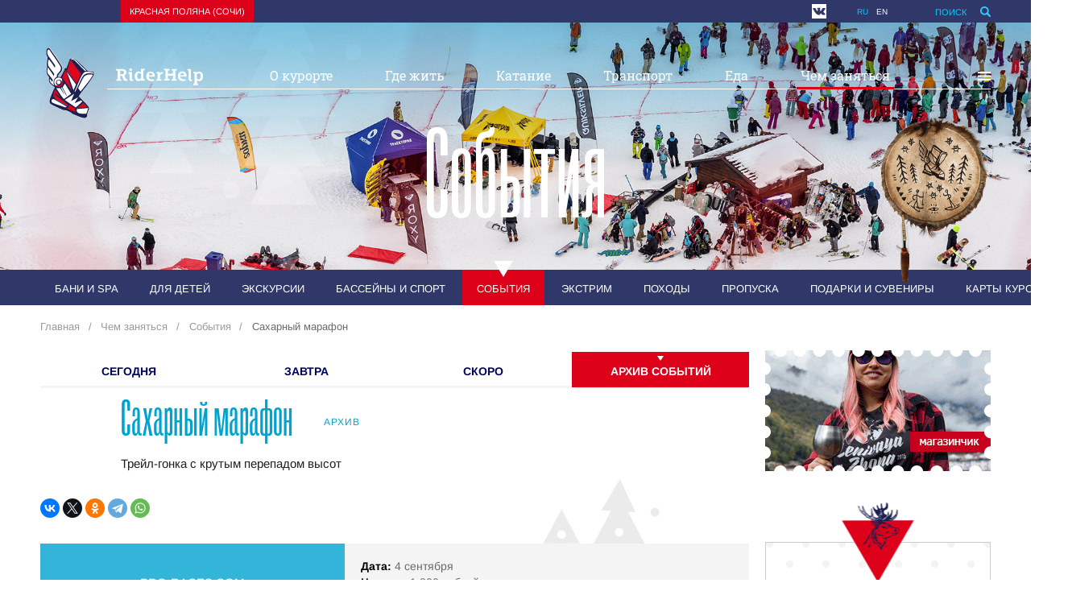

--- FILE ---
content_type: text/html; charset=UTF-8
request_url: https://riderhelp.ru/events/2021-09-04-saharnyy-marafon/
body_size: 12282
content:
<!doctype html>
<html lang="ru">
<head>
    <meta charset="UTF-8">
    <link rel="preload" href="https://riderhelp.ru/shared/fonts/MrPalkerson-UltracondensedRegular.woff" as="font" type="font/woff" crossorigin="anonymous">
    <link rel="preload" href="https://riderhelp.ru/shared/fonts/arimo-v16-latin_cyrillic-ext_cyrillic-700.woff2" as="font" type="font/woff2" crossorigin="anonymous">
    <link rel="preload" href="https://riderhelp.ru/shared/fonts/pt-sans-v12-latin_cyrillic-ext_cyrillic-regular.woff2" as="font" type="font/woff2" crossorigin="anonymous">
    <link rel="preload" href="https://riderhelp.ru/shared/fonts/roboto-slab-v12-latin_cyrillic-regular.woff2" as="font" type="font/woff2" crossorigin="anonymous">
    <link rel="preload" href="https://riderhelp.ru/shared/fonts/arimo-v16-latin_cyrillic-ext_cyrillic-regular.woff2" as="font" type="font/woff2" crossorigin="anonymous">
    <link rel="apple-touch-icon" sizes="57x57" href="https://riderhelp.ru/shared/img/favicon/apple-icon-57x57.png">
    <link rel="apple-touch-icon" sizes="60x60" href="https://riderhelp.ru/shared/img/favicon/apple-icon-60x60.png">
    <link rel="apple-touch-icon" sizes="72x72" href="https://riderhelp.ru/shared/img/favicon/apple-icon-72x72.png">
    <link rel="apple-touch-icon" sizes="76x76" href="https://riderhelp.ru/shared/img/favicon/apple-icon-76x76.png">
    <link rel="apple-touch-icon" sizes="114x114" href="https://riderhelp.ru/shared/img/favicon/apple-icon-114x114.png">
    <link rel="apple-touch-icon" sizes="120x120" href="https://riderhelp.ru/shared/img/favicon/apple-icon-120x120.png">
    <link rel="apple-touch-icon" sizes="144x144" href="https://riderhelp.ru/shared/img/favicon/apple-icon-144x144.png">
    <link rel="apple-touch-icon" sizes="152x152" href="https://riderhelp.ru/shared/img/favicon/apple-icon-152x152.png">
    <link rel="apple-touch-icon" sizes="180x180" href="https://riderhelp.ru/shared/img/favicon/apple-icon-180x180.png">
    <link rel="icon" type="image/png" sizes="192x192"  href="https://riderhelp.ru/shared/img/favicon/android-icon-192x192.png">
    <link rel="icon" type="image/png" sizes="32x32" href="https://riderhelp.ru/shared/img/favicon/favicon-32x32.png">
    <link rel="icon" type="image/png" sizes="96x96" href="https://riderhelp.ru/shared/img/favicon/favicon-96x96.png">
    <link rel="icon" type="image/png" sizes="16x16" href="https://riderhelp.ru/shared/img/favicon/favicon-16x16.png">
    <link rel="manifest" href="https://riderhelp.ru/shared/img/favicon/manifest.json">
    <meta name="msapplication-TileColor" content="#ffffff">
    <meta name="msapplication-TileImage" content="https://riderhelp.ru/shared/img/favicon/ms-icon-144x144.png">
    <meta name="theme-color" content="#ffffff">
    <meta name="viewport" content="width=device-width, maximum-scale=1, initial-scale=1.0">
    <title>Сахарный марафон – свежие события в Красной Поляне в Сочи на 2021-09-04</title>
    <link rel="canonical" href="https://riderhelp.ru/events/2021-09-04-saharnyy-marafon/" />
    <meta name="keywords" content="" />
    <meta name="description" content="Сахарный марафон ⭐ Новости в Красной Поляне в Сочи от команды 🏂 RiderHelp ✔ Мы помогаем людям и горам найти друг друга и подружиться." />
    <meta property="og:image" content="https://riderhelp.ru/shared/files/202108/1_25420.jpg" />        <meta property="og:title" content="Сахарный марафон – свежие события в Красной Поляне в Сочи на 2021-09-04" />    <meta name="og:description" content="Сахарный марафон ⭐ Новости в Красной Поляне в Сочи от команды 🏂 RiderHelp ✔ Мы помогаем людям и горам найти друг друга и подружиться." />    <meta content="https://riderhelp.ru/events/2021-09-04-saharnyy-marafon/" property="og:url"/>
    <meta content="ru_RU" property="og:locale"/>
    <meta content="RiderHelp" property="og:site_name"/>
    <meta content="website" property="og:type"/>    <meta name="robots" content="noindex">
    <link href="https://riderhelp.ru/news/rss/" rel="alternate" type="application/rss+xml" title="RiderHelp.ru: Новости" />
    <link rel="icon" href="https://riderhelp.ru/favicon.ico" type="image/x-icon" />
    <link rel="shortcut icon" href="https://riderhelp.ru/favicon.ico" type="image/x-icon" />
    <link rel="stylesheet" type="text/css" href="https://riderhelp.ru/shared/minify.php?5deb5f6dcb7f3cc38f806a824b0aeaacebc8ee43&amp;files=/shared/js/fe/nanoscroller/nanoscroller.css,/shared/js/fe/slick/slick.css,/shared/css/fe/fonts.css,/shared/css/fe/fonts2.css,/shared/css/fe/common.css,/shared/css/fe/custom.css" />
        <script type="text/javascript">
        var banners = [];
        var root = 'https://riderhelp.ru/';
    </script>
    </head>
<body class="">
<div class="page" id="page">
    <div data-affix class="sticky-panel">
        <div class="container">
            <div class="sticky-panel__logo">
              <div class="logo logo-insideSticky">
                <div class="logo__link"><a href="https://riderhelp.ru/" class="logo__link">                    <div class="logo__img"><div class="ic"><svg><use xlink:href="https://riderhelp.ru/shared/img/fe/svg.svg?r=5#logo"></use></svg></div></div>
                        <span class="logo__text"><div class="ic"><svg><use xlink:href="https://riderhelp.ru/shared/img/fe/svg.svg?r=5#logo-text"></use></svg></div></span></a>                 </div>
              </div>
            </div>
        <div class="sidePanel__trigger"><div class="ic"><svg><use xlink:href="https://riderhelp.ru/shared/img/fe/svg.svg?r=5#menu-icon"></use></svg></div></div></div>
    </div>

        
            <div id="fb-root"></div>
    <div class="header">
        <div class="header__row">
            <div class="container header__container">
                <div class="header__menu">
                                        <select data-formstyler class="region-switcher" style="display: none;">
                                                                                <option data-url="http://riderhelp.ru/" selected="selected">Красная поляна (Сочи)</option>
                                                                        </select>
                                        <div class="topMenu">
                                                    <ul class="menu top-menu">
                                                                                                            <li class="top-menu__item top-menu__item_active"><a href="http://riderhelp.ru/" class="link">Красная поляна (Сочи)</a></li>
                                                                                                </ul>
                                            </div>
                </div>
                <div class="header__controls">
                                            <div class="social-list">
                            <div class="social-list__container">
                                <ul class="social-list__list">
                                                                            <li class="social-list__item"><a rel="nofollow" target="_blank" class="social-list__link" href="http://vkontakte.ru/riderhelp_kp" title="Вконтакте">
                                                <div class="ic"><svg><use xlink:href="https://riderhelp.ru/shared/img/fe/svg.svg?r=5#icn_vk"></use></svg></div></a>
                                        </li>
                                                                            <li class="social-list__item"><a rel="nofollow" target="_blank" class="social-list__link" href="https://www.youtube.com/channel/UCX5dDXj_WLzTkWAv0yGpl9g" title="YouTube">
                                                <div class="ic"><svg><use xlink:href="https://riderhelp.ru/shared/img/fe/svg.svg?r=5#icn_youtube"></use></svg></div></a>
                                        </li>
                                                                    </ul>
                            </div>
                        </div>
                                        <ul class="menu languageSwitcher-menu">
                        <li class="languageSwitcher-menu__item languageSwitcher-menu__item_active"><a href="https://riderhelp.ru/" class="link">ru</a></li>
                        <li class="languageSwitcher-menu__item"><a href="https://riderhelp.ru/eng/" class="link">en</a></li>
                    </ul>
                    <div class="search">
                        <div class="search__wrapper">
                            <button class="search__button"><span class="text">Поиск</span>
                                <div class="icon"><div class="ic"><svg><use xlink:href="https://riderhelp.ru/shared/img/fe/svg.svg?r=5#icon-searcher"></use></svg></div></div>
                            </button>
                            <form method="get" action="https://riderhelp.ru/search/">
                                <input type="text" name="q" placeholder="Найти" class="search__term"/>
                            </form>
                        </div>
                    </div>
                </div>
            </div>
        </div>
    </div>
                    <div class="top-image top-image_event">
            <div style="background-image: url(https://riderhelp.ru/shared/files/201610/282_14454.jpg)" class="top-image__background"></div>
            <div class="container">
                <div class="mainMenu">
                    <div class="logo logo-header"><a href="https://riderhelp.ru/" class="logo__link">
                        <div class="logo__link">
                            <div class="logo__img"><div class="ic"><svg><use xlink:href="https://riderhelp.ru/shared/img/fe/svg.svg?r=5#logo"></use></svg></div></div>
                            <span class="logo__text"><div class="ic"><svg><use xlink:href="https://riderhelp.ru/shared/img/fe/svg.svg?r=5#logo-text"></use></svg></div></span>
                        </div></a>
                    </div>
                    <div class="sidePanel__trigger"><div class="ic"><svg><use xlink:href="https://riderhelp.ru/shared/img/fe/svg.svg?r=5#menu-icon"></use></svg></div></div>
                                                            <ul class="menu main-menu">
            <li class="main-menu__item"><a href="https://riderhelp.ru/resort/" title="" class="link" data-drop-block="db50" >О курорте</a>
                    </li>
            <li class="main-menu__item"><a href="https://riderhelp.ru/hotels/" title="" class="link" data-drop-block="db13" >Где жить</a>
                    </li>
            <li class="main-menu__item"><a href="https://riderhelp.ru/riding/wheretoride/" title="" class="link" data-drop-block="db14" >Катание</a>
                    </li>
            <li class="main-menu__item"><a href="https://riderhelp.ru/transfer/" title="" class="link" data-drop-block="db12" >Транспорт</a>
                    </li>
            <li class="main-menu__item"><a href="https://riderhelp.ru/rest/" title="" class="link" data-drop-block="db15" >Еда</a>
                    </li>
            <li class="main-menu__item main-menu__item_active"><a href="https://riderhelp.ru/events/" title="" class="link" data-drop-block="db10" >Чем заняться</a>
                    </li>
        <div class="drop-block" id="db50">
        <div class="drop-block__column">
            <ul class="menu drop-menu">
                                                <li class="drop-menu__item">
                    <a href="https://riderhelp.ru/resort/" class="link">Впервые в Поляне?</a>
                </li>
                                                <li class="drop-menu__item">
                    <a href="https://riderhelp.ru/webcams/" class="link">Веб-камеры</a>
                </li>
                                                <li class="drop-menu__item">
                    <a href="https://riderhelp.ru/calculator/" class="link">Калькулятор поездки</a>
                </li>
                                                <li class="drop-menu__item">
                    <a href="https://riderhelp.ru/weather/" class="link">Погода</a>
                </li>
                                                <li class="drop-menu__item">
                    <a href="https://riderhelp.ru/news/" class="link">Новости</a>
                </li>
                                </ul></div><div class="drop-block__column"><ul class="menu drop-menu">                <li class="drop-menu__item">
                    <a href="https://riderhelp.ru/phonenumbers/" class="link">Важные телефоны</a>
                </li>
                                                <li class="drop-menu__item">
                    <a href="https://riderhelp.ru/resort/mobile/" class="link">Связь и интернет</a>
                </li>
                                </ul></div><div class="drop-block__column"><ul class="menu drop-menu">                <li class="drop-menu__item">
                    <a href="https://riderhelp.ru/sos/" class="link">Вы получили травму</a>
                </li>
                                                <li class="drop-menu__item">
                    <a href="https://riderhelp.ru/hospital/" class="link">Полянская больница</a>
                </li>
                                                <li class="drop-menu__item">
                    <a href="https://riderhelp.ru/sos/insurance-help/" class="link">Виды страховки</a>
                </li>
                                                <li class="drop-menu__item">
                    <a href="https://riderhelp.ru/sos/insurance/" class="link">Оформить страховку</a>
                </li>
                            </ul>
        </div>
    </div>
    <div class="drop-block" id="db13">
        <div class="drop-block__column">
            <ul class="menu drop-menu">
                                                <li class="drop-menu__item">
                    <a href="https://riderhelp.ru/hotels/" class="link">Где лучше жить</a>
                </li>
                                                <li class="drop-menu__item">
                    <a href="https://riderhelp.ru/resort/cost/" class="link">Стоимость отдыха</a>
                </li>
                                </ul></div><div class="drop-block__column"><ul class="menu drop-menu">                <li class="drop-menu__item">
                    <a href="https://riderhelp.ru/hotels/rosa-khutor/" class="link">Роза Хутор</a>
                </li>
                                                <li class="drop-menu__item">
                    <a href="https://riderhelp.ru/hotels/gazprom/" class="link">Газпром</a>
                </li>
                                                <li class="drop-menu__item">
                    <a href="https://riderhelp.ru/hotels/gorky-gorod/" class="link">Красная Поляна (Горки)</a>
                </li>
                                                <li class="drop-menu__item">
                    <a href="https://riderhelp.ru/hotels/estosadok/" class="link">п. Эсто-Садок</a>
                </li>
                                                <li class="drop-menu__item">
                    <a href="https://riderhelp.ru/hotels/krasnaya-polyana/" class="link">п. Красная Поляна</a>
                </li>
                                                <li class="drop-menu__item">
                    <a href="https://riderhelp.ru/hotels/adler/" class="link">У моря</a>
                </li>
                                </ul></div><div class="drop-block__column"><ul class="menu drop-menu">                <li class="drop-menu__item">
                    <a href="https://riderhelp.ru/hotoffers/" class="link">Горячие туры</a>
                </li>
                            </ul>
        </div>
    </div>
    <div class="drop-block" id="db14">
        <div class="drop-block__column">
            <ul class="menu drop-menu">
                                                <li class="drop-menu__item">
                    <a href="https://riderhelp.ru/riding/" class="link">Обзор курортов</a>
                </li>
                                                <li class="drop-menu__item">
                    <a href="https://riderhelp.ru/riding/resort/rosa-khutor/tour/" class="link">Роза Хутор</a>
                </li>
                                                <li class="drop-menu__item">
                    <a href="https://riderhelp.ru/riding/resort/gornaya-karusel/tour/" class="link">Красная Поляна (Горки)</a>
                </li>
                                                <li class="drop-menu__item">
                    <a href="https://riderhelp.ru/riding/resort/gazprom/tour/" class="link">Газпром Лаура</a>
                </li>
                                                <li class="drop-menu__item">
                    <a href="https://riderhelp.ru/riding/resort/alpika-service/tour/" class="link">Газпром Альпика</a>
                </li>
                                </ul></div><div class="drop-block__column"><ul class="menu drop-menu">                <li class="drop-menu__item">
                    <a href="https://riderhelp.ru/riding/ski-passes/" class="link">Ски-пассы</a>
                </li>
                                                <li class="drop-menu__item">
                    <a href="https://riderhelp.ru/riding/rental/" class="link">Прокаты</a>
                </li>
                                                <li class="drop-menu__item">
                    <a href="https://riderhelp.ru/riding/instructors/" class="link">Инструкторы</a>
                </li>
                                                <li class="drop-menu__item">
                    <a href="https://riderhelp.ru/riding/kidsschool/" class="link">Детские школы</a>
                </li>
                                                <li class="drop-menu__item">
                    <a href="https://riderhelp.ru/riding/skiservices/" class="link">Ски-сервисы</a>
                </li>
                                                <li class="drop-menu__item">
                    <a href="https://riderhelp.ru/riding/freeride/" class="link">Фрирайд</a>
                </li>
                                </ul></div><div class="drop-block__column"><ul class="menu drop-menu">                <li class="drop-menu__item">
                    <a href="https://riderhelp.ru/riding/season/" class="link">Когда ехать</a>
                </li>
                                                <li class="drop-menu__item">
                    <a href="https://riderhelp.ru/riding/wheretoride/" class="link">Где кататься</a>
                </li>
                                                <li class="drop-menu__item">
                    <a href="https://riderhelp.ru/testteam/" class="link">Снаряжение</a>
                </li>
                                                <li class="drop-menu__item">
                    <a href="https://riderhelp.ru/slopes/" class="link">Состояние склонов</a>
                </li>
                                </ul></div><div class="drop-block__column"><ul class="menu drop-menu">                <li class="drop-menu__item">
                    <a href="https://riderhelp.ru/maps/" class="link"> <strong>Схемы трасс</strong><img src="https://riderhelp.ru/shared/files/201610/1_14460.jpg"></a>
                </li>
                            </ul>
        </div>
    </div>
    <div class="drop-block" id="db12">
        <div class="drop-block__column">
            <ul class="menu drop-menu">
                                                <li class="drop-menu__item">
                    <a href="https://riderhelp.ru/journey/train/" class="link">Поезд</a>
                </li>
                                                <li class="drop-menu__item">
                    <a href="https://riderhelp.ru/journey/" class="link">Самолет</a>
                </li>
                                                <li class="drop-menu__item">
                    <a href="https://riderhelp.ru/journey/auto/" class="link">На авто</a>
                </li>
                                                <li class="drop-menu__item">
                    <a href="https://riderhelp.ru/transfer/parking/" class="link">Парковки</a>
                </li>
                                </ul></div><div class="drop-block__column"><ul class="menu drop-menu">                <li class="drop-menu__item">
                    <a href="https://riderhelp.ru/transfer/lastochka" class="link">Ласточка</a>
                </li>
                                                <li class="drop-menu__item">
                    <a href="https://riderhelp.ru/transfer/autobus/" class="link">Автобус</a>
                </li>
                                                <li class="drop-menu__item">
                    <a href="https://riderhelp.ru/transfer/taxi/" class="link">Такси</a>
                </li>
                                                <li class="drop-menu__item">
                    <a href="https://riderhelp.ru/journey/rentauto/" class="link">Прокат авто</a>
                </li>
                                                <li class="drop-menu__item">
                    <a href="https://riderhelp.ru/journey/carsharing/" class="link">Каршеринг</a>
                </li>
                                                <li class="drop-menu__item">
                    <a href="https://riderhelp.ru/transfer/ski-bus/" class="link">Ски-басы</a>
                </li>
                                </ul></div><div class="drop-block__column"><ul class="menu drop-menu">                <li class="drop-menu__item">
                    <a href="https://riderhelp.ru/transfer/" class="link"> <strong>Как лучше ехать</strong><img src="https://riderhelp.ru/shared/files/201610/1_14461.png"></a>
                </li>
                            </ul>
        </div>
    </div>
    <div class="drop-block" id="db15">
        <div class="drop-block__column">
            <ul class="menu drop-menu">
                                                <li class="drop-menu__item">
                    <a href="https://riderhelp.ru/rest-delivery/" class="link">Доставка</a>
                </li>
                                                <li class="drop-menu__item">
                    <a href="https://riderhelp.ru/rest/" class="link">Кафе и рестораны</a>
                </li>
                                </ul></div><div class="drop-block__column"><ul class="menu drop-menu">                <li class="drop-menu__item">
                    <a href="https://riderhelp.ru/rest/krasnaya-polyana/" class="link">п. Красная Поляна</a>
                </li>
                                                <li class="drop-menu__item">
                    <a href="https://riderhelp.ru/rest/estosadok/" class="link">п. Эсто-Садок</a>
                </li>
                                                <li class="drop-menu__item">
                    <a href="https://riderhelp.ru/rest/gorky-gorod/" class="link">Красная Поляна (Горки)</a>
                </li>
                                                <li class="drop-menu__item">
                    <a href="https://riderhelp.ru/rest/gazprom/" class="link">Газпром</a>
                </li>
                                                <li class="drop-menu__item">
                    <a href="https://riderhelp.ru/rest/rosa-khutor/" class="link">Роза Хутор</a>
                </li>
                            </ul>
        </div>
    </div>
    <div class="drop-block" id="db10">
        <div class="drop-block__column">
            <ul class="menu drop-menu">
                                                <li class="drop-menu__item">
                    <a href="https://riderhelp.ru/spa/" class="link">Бани и SPA</a>
                </li>
                                                <li class="drop-menu__item">
                    <a href="https://riderhelp.ru/kids/" class="link">Для детей</a>
                </li>
                                                <li class="drop-menu__item">
                    <a href="https://riderhelp.ru/sos/massage/" class="link">Массаж</a>
                </li>
                                                <li class="drop-menu__item">
                    <a href="https://riderhelp.ru/excursions/" class="link">Экскурсии</a>
                </li>
                                                <li class="drop-menu__item">
                    <a href="https://riderhelp.ru/swimmingpools/" class="link">Бассейны и спорт</a>
                </li>
                                                <li class="drop-menu__item">
                    <a href="https://riderhelp.ru/riding/skistores/" class="link">Магазины снаряжения</a>
                </li>
                                </ul></div><div class="drop-block__column"><ul class="menu drop-menu">                <li class="drop-menu__item drop-menu__item_active">
                    <a href="https://riderhelp.ru/events/" class="link">События</a>
                </li>
                                                <li class="drop-menu__item">
                    <a href="https://riderhelp.ru/extreme/" class="link">Экстрим</a>
                </li>
                                                <li class="drop-menu__item">
                    <a href="https://riderhelp.ru/summer/hiking/" class="link">Походы</a>
                </li>
                                                <li class="drop-menu__item">
                    <a href="https://riderhelp.ru/summer/hiking/permit/" class="link">Пропуска</a>
                </li>
                                                <li class="drop-menu__item">
                    <a href="https://riderhelp.ru/about/gifts/" class="link">Подарки и сувениры</a>
                </li>
                                </ul></div><div class="drop-block__column"><ul class="menu drop-menu">                <li class="drop-menu__item">
                    <a href="https://riderhelp.ru/maps/" class="link"> <strong>Карты курорта</strong><img src="https://riderhelp.ru/shared/files/201610/1_14462.jpg"></a>
                </li>
                            </ul>
        </div>
    </div>
</ul>
                </div>
                <div class="page-title"><div class="page-title__content">События</div></div><div class="buben">
                    <div class="buben__image"></div>
                    <div class="buben__tooltip">
                      <div class="buben__label">Бей в бубен - Будет снег!</div>
                      <div class="buben__count">101453099</div>
                    </div>
                  </div>
            </div>
        </div>
                        <div class="subMenu">
            <div class="container">
                <div class="swiper-container">
                    <ul class="menu sub-menu sub-menu_mobile">
                                                                                                <li class="sub-menu__item"><a href="https://riderhelp.ru/spa/" class="link">Бани и SPA</a></li>
                                                                                                <li class="sub-menu__item"><a href="https://riderhelp.ru/kids/" class="link">Для детей</a></li>
                                                                                                                                                <li class="sub-menu__item"><a href="https://riderhelp.ru/excursions/" class="link">Экскурсии</a></li>
                                                                                                <li class="sub-menu__item"><a href="https://riderhelp.ru/swimmingpools/" class="link">Бассейны и спорт</a></li>
                                                                                                                                                <li class="sub-menu__item sub-menu__item_active"><a href="https://riderhelp.ru/events/" class="link">События</a></li>
                                                                                                <li class="sub-menu__item"><a href="https://riderhelp.ru/extreme/" class="link">Экстрим</a></li>
                                                                                                <li class="sub-menu__item"><a href="https://riderhelp.ru/summer/hiking/" class="link">Походы</a></li>
                                                                                                <li class="sub-menu__item"><a href="https://riderhelp.ru/summer/hiking/permit/" class="link">Пропуска</a></li>
                                                                                                <li class="sub-menu__item"><a href="https://riderhelp.ru/about/gifts/" class="link">Подарки и сувениры</a></li>
                                                                                                <li class="sub-menu__item"><a href="https://riderhelp.ru/maps/" class="link">Карты курорта</a></li>
                                            </ul>
                </div>
            </div>
        </div>
            <div class="content">
    <div class="container">
                <ul itemscope itemtype="https://schema.org/BreadcrumbList" class="breadcrumbs">
                                                            <li class="breadcrumbs__item" itemprop="itemListElement" itemscope itemtype="https://schema.org/ListItem">
                                            <a href="https://riderhelp.ru/" title="Главная" class="breadcrumbs__link" itemprop="item" ><span itemprop="name">Главная</span></a>
                                        <meta itemprop="position" content="1" />
                </li>
                                                                            <li class="breadcrumbs__item" itemprop="itemListElement" itemscope itemtype="https://schema.org/ListItem">
                                            <a href="https://riderhelp.ru/events/" title="Чем заняться" class="breadcrumbs__link" itemprop="item" ><span itemprop="name">Чем заняться</span></a>
                                        <meta itemprop="position" content="2" />
                </li>
                                                                            <li class="breadcrumbs__item" itemprop="itemListElement" itemscope itemtype="https://schema.org/ListItem">
                                            <a href="https://riderhelp.ru/events/" title="События" class="breadcrumbs__link" itemprop="item" ><span itemprop="name">События</span></a>
                                        <meta itemprop="position" content="3" />
                </li>
                                                                            <li class="breadcrumbs__item" itemprop="itemListElement" itemscope itemtype="https://schema.org/ListItem">
                    <span itemprop="name">Сахарный марафон</span>
                                        <meta itemprop="position" content="4" />
                </li>
                                    </ul>
            <main>
                                    <div class="aside-banner">
                            <a target="_blank" rel="nofollow" href="https://shop.riderhelp.ru/"><img src="https://riderhelp.ru/shared/files/202212/1_26501.gif" width="280" height="150" alt="Магазинчик RiderHelp"></a>
                    </div>
    
                <div class="tabPanel tabPanel_main tabPanel_col4">
                <ul class="tabs">
                    <li class="tab" id="filter-today"><a class="tab__inner link" href="https://riderhelp.ru/events/?date=29.01.2026">Сегодня</a></li>
                    <li class="tab" id="filter-tomorrow"><a class="tab__inner link" href="https://riderhelp.ru/events/?date=30.01.2026">Завтра</a></li>
                    <li class="tab"><a href="https://riderhelp.ru/events/" class="tab__inner link">Скоро</a></li>
                    <li class="tab tab_active"><a href="https://riderhelp.ru/events/archive/" class="tab__inner link">Архив событий</a></li>
                </ul>
            </div>
            <article class="article text-content">
                <h1 class="marginBottomHalfBase">Сахарный марафон<span class="button">АРХИВ</span></h1>
                <div class="article__content">Трейл-гонка с крутым перепадом высот</div>
            </article>
            <div class="marginBottomBase marginTopBase">
                <script src="https://yastatic.net/share2/share.js"></script>
<div class="ya-share2" data-curtain data-shape="round" data-services="vkontakte,facebook,twitter,odnoklassniki,telegram,whatsapp"></div>
            </div>
            <div class="hotel-card">
                <div class="hotel-card__header">
                    <div class="hotel-card__header-info">
                        <ul class="descriptionList">
                            <li class="descriptionList__item">
                                <div class="descriptionList__field">Дата:</div>
                                <div class="descriptionList__value">4 сентября</div>
                            </li>
                                                            <li class="descriptionList__item">
                                    <div class="descriptionList__field">Цена:</div>
                                    <div class="descriptionList__value">от 1 800 рублей</div>
                                </li>
                                                                                                                    <li class="descriptionList__item">
                                    <div class="descriptionList__field">Сайт:</div>
                                    <div class="descriptionList__value"><a class="full-screen-link" href="https://pro-races.com/" rel="nofollow" target="_blank">pro-races.com<i class="full-screen-link-icon"></i></a></div>
                                </li>
                                                    </ul>
                    </div><a href="https://pro-races.com/" rel="nofollow" target="_blank" class="hotel-card__header-reserv"><span>pro-races.com</span></a>                </div>
                            </div>

            <div class="text-content marginTopBase"><p>Приглашаем всех любителей высоких гор, острых камней и&nbsp;сурового грунта на&nbsp;уникальный забег, где узнаешь, что такое настоящий скайраннинг&nbsp;&mdash; Сахарный марафон.</p>
<p><img src="/shared/files/202108/1_25420.jpg" alt="" width="900" /><br /><br />САХАРНЫЙ МАРАФОН&nbsp;&mdash; приключенческая трейл-гонка с&nbsp;крутым перепадом высот пройдет в&nbsp;горном кластере Сочи 4&nbsp;сентября 2021&nbsp;г.&nbsp; Для любителей и&nbsp;профессионалов доступны четыре варианта дистанций от&nbsp;8 до&nbsp;36 километров с&nbsp;набором высоты от&nbsp;800 до&nbsp;3200 метров. Маршруты проходят по&nbsp;&laquo;Курорту Газпром&raquo; и&nbsp;Кавказскому биосферному заповеднику через &nbsp;лесную, субальпийскую и&nbsp;альпийскую зоны вдоль видовых туристических маршрутов района Бзерпи&nbsp;&mdash; Псеашхо.</p>
<p><img src="/shared/files/202108/1_25421.jpg" alt="" width="900" /><br /><br />Мероприятие носит свое название благодаря горе Псеашха Сахарная, которая является главной целью трех основных дистанций. Вершина высотой 3188,9 метров является одной из&nbsp;самых высоких в&nbsp;районе горнолыжных курортов Сочи, поэтому участники могут испытать влияние разреженного воздуха на&nbsp;организм. В&nbsp;течение года Псеашха Сахарная закрыта для посещения туристами и&nbsp;&laquo;Сахарный марафон&raquo; для многих единственная возможность посетить гору и&nbsp;полюбоваться горные пейзажи с&nbsp;высоты более 3 тысяч метров над уровнем моря.</p>
<p><img src="/shared/files/202108/1_25422.jpg" alt="" width="900" /><br /><br />Спортсменам марафон интересен тем, что здесь можно выполнить или подтвердить спортивные разряды и&nbsp;звания в&nbsp;спортивной дисциплине &laquo;скайраннинг&raquo;. Дистанция &laquo;Скайраннинг-марафон&raquo; входит в&nbsp;программу чемпионата Краснодарского края, &laquo;Скайраннинг-гонка&raquo; в&nbsp;финальный Vl&nbsp;этапа Кубка России.<br /><br />Последний день заявки 30.08.2021. Положение марафона и&nbsp;регистрация доступны на&nbsp;официальном сайте: <a href="https://pro-races.com/" rel="noopener noreferrer">https://pro-races.com/</a></p></div>
            <p class="marginTopBase">
                <a href="https://riderhelp.ru/events/?d=1" class="fsSmall button button-empty">П. КРАСНАЯ ПОЛЯНА</a>
                                                <a href="https://riderhelp.ru/events/?p=33" class="fsSmall button button-empty" title="Катание и спорт">СОРЕВНОВАНИЯ И КОНТЕСТЫ</a>
                            </p>

            <hr/>
            <p class="marginTopBase"><i>Ссылка на ваш iCal-файл для импорта в Google Calendar или Apple iCal</i><br/>
            <a href="webcal://riderhelp.ru/events.ics">Подпишитесь на календарь</a> или скопируйте эту ссылку и добавьте её самостоятельно (<a href="https://support.apple.com/ru-ru/HT5029" rel="nofollow" target="_blank">iOS/OSX</a>, <a href="https://support.google.com/calendar/answer/37100?hl=ru" target="_blank">Android/Gmail</a>, <a href="http://windows.microsoft.com/ru-ru/windows/outlook/calendar-import-vs-subscribe" target="_blank">Windows/WinPhone</a>). <br/>https://riderhelp.ru/events.ics</p>

        </main>
        <aside>
                    <div class="aside-banner">
                            <a target="_blank" rel="nofollow" href="https://shop.riderhelp.ru/"><img src="https://riderhelp.ru/shared/files/202212/1_26501.gif" width="280" height="150" alt="Магазинчик RiderHelp"></a>
                    </div>
    
    
    <div data-sticky-kit class="section section_aside section_hot-events">
        <div class="section__title">Горячие события</div>
        <div class="section__content">
                                <a href="https://riderhelp.ru/events/2026-01-23-obuchenie-dlya-frirayd-gidov/" class="story story_home story_hotEvent">
                <div class="story__image" style="background-image: url(https://riderhelp.ru/shared/files/202601/1_28676.jpg)"></div>
                <div class="story__date">23 янв –  5 фев</div>
                <div class="story__content"><div class="story__title">Обучение для фрирайд гидов</div></div>
            </a>
                                <a href="https://riderhelp.ru/events/2026-01-24-rozafest-xsbp-2026-/" class="story story_home story_hotEvent">
                <div class="story__image" style="background-image: url(https://riderhelp.ru/shared/files/202512/1_28658.png)"></div>
                <div class="story__date">24 янв –  1 фев</div>
                <div class="story__content"><div class="story__title">РОЗАФЕСТ x СБП 2026 </div></div>
            </a>
                                <a href="https://riderhelp.ru/events/2025-12-29-Dmitrij-Lyapin/" class="story story_home story_hotEvent">
                <div class="story__image" style="background-image: url(https://riderhelp.ru/shared/files/202409/1_28098.jpg)"></div>
                <div class="story__date">29 дек – 31 мар</div>
                <div class="story__content"><div class="story__title">Фрирайд Курсы. Обучение сноубордингу</div></div>
            </a>
                                <a href="https://riderhelp.ru/events/2026-08-03-lager-chedym-semeynyy-zaezd/" class="story story_home story_hotEvent">
                <div class="story__image" style="background-image: url(https://riderhelp.ru/shared/files/202510/1_28613.jpg)"></div>
                <div class="story__date"> 3 авг – 11 авг</div>
                <div class="story__content"><div class="story__title">Лагерь Чедым. Семейный заезд.</div></div>
            </a>
                </div>
    </div>
</aside>
    </div>
</div>
</div>
</div>
<footer class="footer">
    <div class="footer__row">
        <div class="container">
            <div class="footer__column footer__column-aside">
                <div class="logo logo-footer">
                    <div class="logo__link">
                        <div class="logo__img"><div class="ic"><svg><use xlink:href="https://riderhelp.ru/shared/img/fe/svg.svg?r=5#logo"></use></svg></div></div>
                        <span class="logo__text"><div class="ic"><svg><use xlink:href="https://riderhelp.ru/shared/img/fe/svg.svg?r=5#logo-text"></use></svg></div></span>
                    </div>
                </div>
                                <div class="social-list">
                    <div class="social-list__container">
                        <ul class="social-list__list">
                                                            <li class="social-list__item"><a target="_blank" rel="nofollow" class="social-list__link" href="http://vkontakte.ru/riderhelp_kp" title="Вконтакте">
                                        <div class="ic"><svg><use xlink:href="https://riderhelp.ru/shared/img/fe/svg.svg?r=5#icn_vk"></use></svg></div></a>
                                </li>
                                                            <li class="social-list__item"><a target="_blank" rel="nofollow" class="social-list__link" href="https://www.youtube.com/channel/UCX5dDXj_WLzTkWAv0yGpl9g" title="YouTube">
                                        <div class="ic"><svg><use xlink:href="https://riderhelp.ru/shared/img/fe/svg.svg?r=5#icn_youtube"></use></svg></div></a>
                                </li>
                                                    </ul>
                    </div>
                </div>
                            </div>
                                    <div class="footer__column">
                                <div class="footerMenu">
                    <div class="footerMenu__group"><a href="https://riderhelp.ru/resort/" class="footerMenu__groupTitle">О курорте</a><ul class="footerMenu__list"></ul></div>
                                        <div class="footerMenu__group"><a href="https://riderhelp.ru/resort/" class="footerMenu__groupTitle">О Красной Поляне</a><ul class="footerMenu__list"></ul></div>
                                        <div class="footerMenu__group"><a href="https://riderhelp.ru/news/ " class="footerMenu__groupTitle">Новости</a><ul class="footerMenu__list"></ul></div>
                                        <div class="footerMenu__group"><a href="https://riderhelp.ru/events/ " class="footerMenu__groupTitle">События</a><ul class="footerMenu__list"></ul></div>
                                        <div class="footerMenu__group"><a href="https://riderhelp.ru/phonenumbers/" class="footerMenu__groupTitle">Телефоны</a><ul class="footerMenu__list"></ul></div>
                                    </div>
                            </div>
                        <div class="footer__column">
                                    <div class="footerMenu">
                        <div class="footerMenu__group"><a href="https://riderhelp.ru/journey/" class="footerMenu__groupTitle">Как добраться</a>
                                                        <ul class="footerMenu__list">
                                                                <li class="footerMenu__item"><a href="https://riderhelp.ru/journey/">Самолет</a></li>
                                                                <li class="footerMenu__item"><a href="https://riderhelp.ru/journey/train/">Поезд </a></li>
                                                                <li class="footerMenu__item"><a href="https://riderhelp.ru/journey/auto/">На авто</a></li>
                                                                <li class="footerMenu__item"><a href="https://riderhelp.ru/transfer/lastochka">Ласточка</a></li>
                                                                <li class="footerMenu__item"><a href="https://riderhelp.ru/transfer/taxi/">Такси</a></li>
                                                                <li class="footerMenu__item"><a href="https://riderhelp.ru/transfer/autobus/">Автобус</a></li>
                                                                <li class="footerMenu__item"><a href="https://riderhelp.ru/transfer/ski-bus/">Ски-басы</a></li>
                                                                <li class="footerMenu__item"><a href="https://riderhelp.ru/transfer/">Как лучше ехать</a></li>
                                                                <li class="footerMenu__item"><a href="https://riderhelp.ru/journey/rentauto/">Прокат авто</a></li>
                                                                <li class="footerMenu__item"><a href="https://riderhelp.ru/transfer/parking/">Парковки</a></li>
                                                            </ul>
                                                    </div>
                    </div>
                            </div>
                        <div class="footer__column">
                                    <div class="footerMenu">
                        <div class="footerMenu__group"><a href="https://riderhelp.ru/hotels/" class="footerMenu__groupTitle">Где жить</a>
                                                        <ul class="footerMenu__list">
                                                                <li class="footerMenu__item"><a href="https://riderhelp.ru/hotels/">Где лучше жить</a></li>
                                                                <li class="footerMenu__item"><a href="https://riderhelp.ru/hotels/rosa-khutor/">Роза Хутор</a></li>
                                                                <li class="footerMenu__item"><a href="https://riderhelp.ru/hotels/gorky-gorod/">Красная Поляна (Горки)</a></li>
                                                                <li class="footerMenu__item"><a href="https://riderhelp.ru/hotels/gazprom/">Газпром</a></li>
                                                                <li class="footerMenu__item"><a href="https://riderhelp.ru/hotels/krasnaya-polyana/">п. Красная Поляна</a></li>
                                                                <li class="footerMenu__item"><a href="https://riderhelp.ru/hotels/estosadok/">п. Эсто-Садок</a></li>
                                                                <li class="footerMenu__item"><a href="https://riderhelp.ru/hotels/adler/">У моря</a></li>
                                                                <li class="footerMenu__item"><a href="https://riderhelp.ru/news/257/">Стоимость отдыха</a></li>
                                                            </ul>
                                                    </div>
                    </div>
                            </div>
                        <div class="footer__column">
                                    <div class="footerMenu">
                        <div class="footerMenu__group"><a href="https://riderhelp.ru/summer/" class="footerMenu__groupTitle">Лето</a>
                                                        <ul class="footerMenu__list">
                                                                <li class="footerMenu__item"><a href="https://riderhelp.ru/summer/gorymore/">Зачем в горы летом?</a></li>
                                                            </ul>
                                                    </div>
                    </div>
                            </div>
                        <div class="footer__column">
                                    <div class="footerMenu">
                        <div class="footerMenu__group"><a href="https://riderhelp.ru/rest/" class="footerMenu__groupTitle">Отдых</a>
                                                        <ul class="footerMenu__list">
                                                                <li class="footerMenu__item"><a href="https://riderhelp.ru/rest/#restaurants">Кафе и рестораны</a></li>
                                                                <li class="footerMenu__item"><a href="https://riderhelp.ru/rest-delivery/">Доставка</a></li>
                                                                <li class="footerMenu__item"><a href="https://riderhelp.ru/excursions/">Экскурсии</a></li>
                                                                <li class="footerMenu__item"><a href="https://riderhelp.ru/spa/">Бани и SPA</a></li>
                                                                <li class="footerMenu__item"><a href="https://riderhelp.ru/kids/">Детям</a></li>
                                                            </ul>
                                                    </div>
                    </div>
                            </div>
                        <div class="footer__column">
                                    <div class="footerMenu">
                        <div class="footerMenu__group"><a href="https://riderhelp.ru/riding/" class="footerMenu__groupTitle">Зима</a>
                                                        <ul class="footerMenu__list">
                                                                <li class="footerMenu__item"><a href="https://riderhelp.ru/riding/season/">Когда ехать</a></li>
                                                                <li class="footerMenu__item"><a href="https://riderhelp.ru/riding/wheretoride/">Где кататься</a></li>
                                                                <li class="footerMenu__item"><a href="https://riderhelp.ru/riding/ski-passes/">Ски-пассы</a></li>
                                                                <li class="footerMenu__item"><a href="https://riderhelp.ru/riding/rental/">Прокаты</a></li>
                                                                <li class="footerMenu__item"><a href="https://riderhelp.ru/riding/instructors/">Инструкторы</a></li>
                                                                <li class="footerMenu__item"><a href="https://riderhelp.ru/partners/services/">Ски-сервисы</a></li>
                                                                <li class="footerMenu__item"><a href="https://riderhelp.ru/riding/">Курорты</a></li>
                                                                <li class="footerMenu__item"><a href="https://riderhelp.ru/maps/">Схемы трасс</a></li>
                                                            </ul>
                                                    </div>
                    </div>
                            </div>
                    </div>
    </div>
    <div class="footer__row">
    </div>
</footer>
<div class="sidePanel nano" id="menu">
    <div class="nano-content">
        <div class="sidePanel__header"><a href="#" class="sidePanel__close">Закрыть меню</a></div>
        <div class="sidePanel__content">
                        <div class="sidePanel__group">
                <ul class="menu side-menu">
                    <div class="sidePanel__groupTitle"><a href="https://shop.riderhelp.ru/" class="link">Магазинчик</a></div>
                                        <li class="side-menu__item"><a href="https://shop.riderhelp.ru/#t-shirts" class="link">Футболки</a></li>
                                        <li class="side-menu__item"><a href="https://shop.riderhelp.ru/#beanies" class="link">Шапки и кепки</a></li>
                                        <li class="side-menu__item"><a href="https://shop.riderhelp.ru/#buff" class="link">Бафики и Носочки</a></li>
                                    </ul>
            </div>
                        <div class="sidePanel__group">
                <ul class="menu side-menu">
                    <div class="sidePanel__groupTitle"><a href="https://riderhelp.ru/resort/" class="link">О курорте</a></div>
                                        <li class="side-menu__item"><a href="https://riderhelp.ru/resort/" class="link">Впервые в Поляне?</a></li>
                                        <li class="side-menu__item"><a href="https://riderhelp.ru/webcams/" class="link">Веб-камеры</a></li>
                                        <li class="side-menu__item"><a href="https://riderhelp.ru/calculator/" class="link">Калькулятор поездки</a></li>
                                        <li class="side-menu__item"><a href="https://riderhelp.ru/weather/" class="link">Погода</a></li>
                                        <li class="side-menu__item"><a href="https://riderhelp.ru/news/" class="link">Новости</a></li>
                                        <li class="side-menu__item"><a href="https://riderhelp.ru/phonenumbers/" class="link">Важные телефоны</a></li>
                                        <li class="side-menu__item"><a href="https://riderhelp.ru/resort/mobile/" class="link">Связь и интернет</a></li>
                                        <li class="side-menu__item"><a href="https://riderhelp.ru/sos/" class="link">Вы получили травму</a></li>
                                        <li class="side-menu__item"><a href="https://riderhelp.ru/hospital/" class="link">Полянская больница</a></li>
                                        <li class="side-menu__item"><a href="https://riderhelp.ru/sos/insurance-help/" class="link">Виды страховки</a></li>
                                        <li class="side-menu__item"><a href="https://riderhelp.ru/sos/insurance/" class="link">Оформить страховку</a></li>
                                    </ul>
            </div>
                        <div class="sidePanel__group">
                <ul class="menu side-menu">
                    <div class="sidePanel__groupTitle"><a href="https://riderhelp.ru/hotels/" class="link">Где жить</a></div>
                                        <li class="side-menu__item"><a href="https://riderhelp.ru/hotels/" class="link">Где лучше жить</a></li>
                                        <li class="side-menu__item"><a href="https://riderhelp.ru/resort/cost/" class="link">Стоимость отдыха</a></li>
                                        <li class="side-menu__item"><a href="https://riderhelp.ru/hotels/rosa-khutor/" class="link">Роза Хутор</a></li>
                                        <li class="side-menu__item"><a href="https://riderhelp.ru/hotels/gazprom/" class="link">Газпром</a></li>
                                        <li class="side-menu__item"><a href="https://riderhelp.ru/hotels/gorky-gorod/" class="link">Красная Поляна (Горки)</a></li>
                                        <li class="side-menu__item"><a href="https://riderhelp.ru/hotels/estosadok/" class="link">п. Эсто-Садок</a></li>
                                        <li class="side-menu__item"><a href="https://riderhelp.ru/hotels/krasnaya-polyana/" class="link">п. Красная Поляна</a></li>
                                        <li class="side-menu__item"><a href="https://riderhelp.ru/hotels/adler/" class="link">У моря</a></li>
                                        <li class="side-menu__item"><a href="https://riderhelp.ru/hotoffers/" class="link">Горячие туры</a></li>
                                    </ul>
            </div>
                        <div class="sidePanel__group">
                <ul class="menu side-menu">
                    <div class="sidePanel__groupTitle"><a href="https://riderhelp.ru/riding/wheretoride/" class="link">Катание</a></div>
                                        <li class="side-menu__item"><a href="https://riderhelp.ru/riding/" class="link">Обзор курортов</a></li>
                                        <li class="side-menu__item"><a href="https://riderhelp.ru/riding/resort/rosa-khutor/tour/" class="link">Роза Хутор</a></li>
                                        <li class="side-menu__item"><a href="https://riderhelp.ru/riding/resort/gornaya-karusel/tour/" class="link">Красная Поляна (Горки)</a></li>
                                        <li class="side-menu__item"><a href="https://riderhelp.ru/riding/resort/gazprom/tour/" class="link">Газпром Лаура</a></li>
                                        <li class="side-menu__item"><a href="https://riderhelp.ru/riding/resort/alpika-service/tour/" class="link">Газпром Альпика</a></li>
                                        <li class="side-menu__item"><a href="https://riderhelp.ru/riding/ski-passes/" class="link">Ски-пассы</a></li>
                                        <li class="side-menu__item"><a href="https://riderhelp.ru/riding/rental/" class="link">Прокаты</a></li>
                                        <li class="side-menu__item"><a href="https://riderhelp.ru/riding/instructors/" class="link">Инструкторы</a></li>
                                        <li class="side-menu__item"><a href="https://riderhelp.ru/riding/kidsschool/" class="link">Детские школы</a></li>
                                        <li class="side-menu__item"><a href="https://riderhelp.ru/riding/skiservices/" class="link">Ски-сервисы</a></li>
                                        <li class="side-menu__item"><a href="https://riderhelp.ru/riding/freeride/" class="link">Фрирайд</a></li>
                                        <li class="side-menu__item"><a href="https://riderhelp.ru/riding/season/" class="link">Когда ехать</a></li>
                                        <li class="side-menu__item"><a href="https://riderhelp.ru/riding/wheretoride/" class="link">Где кататься</a></li>
                                        <li class="side-menu__item"><a href="https://riderhelp.ru/testteam/" class="link">Снаряжение</a></li>
                                        <li class="side-menu__item"><a href="https://riderhelp.ru/slopes/" class="link">Состояние склонов</a></li>
                                        <li class="side-menu__item"><a href="https://riderhelp.ru/maps/" class="link">Схемы трасс</a></li>
                                    </ul>
            </div>
                        <div class="sidePanel__group">
                <ul class="menu side-menu">
                    <div class="sidePanel__groupTitle"><a href="https://riderhelp.ru/transfer/" class="link">Транспорт</a></div>
                                        <li class="side-menu__item"><a href="https://riderhelp.ru/journey/train/" class="link">Поезд</a></li>
                                        <li class="side-menu__item"><a href="https://riderhelp.ru/journey/" class="link">Самолет</a></li>
                                        <li class="side-menu__item"><a href="https://riderhelp.ru/journey/auto/" class="link">На авто</a></li>
                                        <li class="side-menu__item"><a href="https://riderhelp.ru/transfer/parking/" class="link">Парковки</a></li>
                                        <li class="side-menu__item"><a href="https://riderhelp.ru/transfer/lastochka" class="link">Ласточка</a></li>
                                        <li class="side-menu__item"><a href="https://riderhelp.ru/transfer/autobus/" class="link">Автобус</a></li>
                                        <li class="side-menu__item"><a href="https://riderhelp.ru/transfer/taxi/" class="link">Такси</a></li>
                                        <li class="side-menu__item"><a href="https://riderhelp.ru/journey/rentauto/" class="link">Прокат авто</a></li>
                                        <li class="side-menu__item"><a href="https://riderhelp.ru/journey/carsharing/" class="link">Каршеринг</a></li>
                                        <li class="side-menu__item"><a href="https://riderhelp.ru/transfer/ski-bus/" class="link">Ски-басы</a></li>
                                        <li class="side-menu__item"><a href="https://riderhelp.ru/transfer/" class="link">Как лучше ехать</a></li>
                                    </ul>
            </div>
                        <div class="sidePanel__group">
                <ul class="menu side-menu">
                    <div class="sidePanel__groupTitle"><a href="https://riderhelp.ru/rest/" class="link">Еда</a></div>
                                        <li class="side-menu__item"><a href="https://riderhelp.ru/rest-delivery/" class="link">Доставка</a></li>
                                        <li class="side-menu__item"><a href="https://riderhelp.ru/rest/" class="link">Кафе и рестораны</a></li>
                                        <li class="side-menu__item"><a href="https://riderhelp.ru/rest/krasnaya-polyana/" class="link">п. Красная Поляна</a></li>
                                        <li class="side-menu__item"><a href="https://riderhelp.ru/rest/estosadok/" class="link">п. Эсто-Садок</a></li>
                                        <li class="side-menu__item"><a href="https://riderhelp.ru/rest/gorky-gorod/" class="link">Красная Поляна (Горки)</a></li>
                                        <li class="side-menu__item"><a href="https://riderhelp.ru/rest/gazprom/" class="link">Газпром</a></li>
                                        <li class="side-menu__item"><a href="https://riderhelp.ru/rest/rosa-khutor/" class="link">Роза Хутор</a></li>
                                    </ul>
            </div>
                        <div class="sidePanel__group">
                <ul class="menu side-menu">
                    <div class="sidePanel__groupTitle"><a href="https://riderhelp.ru/summer/" class="link">Летние активности</a></div>
                                        <li class="side-menu__item"><a href="https://riderhelp.ru/summer/gorymore/" class="link">Зачем в горы летом?</a></li>
                                        <li class="side-menu__item"><a href="https://riderhelp.ru/summer/price/" class="link">Цены на канатки</a></li>
                                        <li class="side-menu__item"><a href="https://riderhelp.ru/summer/lifts/" class="link">Куда подняться</a></li>
                                        <li class="side-menu__item"><a href="https://riderhelp.ru/excursions/" class="link">Экскурсии</a></li>
                                        <li class="side-menu__item"><a href="https://riderhelp.ru/summer/hiking/" class="link">Походы</a></li>
                                        <li class="side-menu__item"><a href="https://riderhelp.ru/extreme/" class="link">Экстрим</a></li>
                                        <li class="side-menu__item"><a href="https://riderhelp.ru/summer/guides/" class="link">Гиды</a></li>
                                        <li class="side-menu__item"><a href="https://riderhelp.ru/summer/rent/" class="link">Прокаты</a></li>
                                        <li class="side-menu__item"><a href="https://riderhelp.ru/summer/hiking/permit/" class="link">Пропуска</a></li>
                                        <li class="side-menu__item"><a href="https://riderhelp.ru/kids/" class="link">Детям</a></li>
                                        <li class="side-menu__item"><a href="https://riderhelp.ru/maps/" class="link">Летняя карта курорта</a></li>
                                    </ul>
            </div>
                        <div class="sidePanel__group">
                <ul class="menu side-menu">
                    <div class="sidePanel__groupTitle"><a href="https://riderhelp.ru/events/" class="link">Чем заняться</a></div>
                                        <li class="side-menu__item"><a href="https://riderhelp.ru/spa/" class="link">Бани и SPA</a></li>
                                        <li class="side-menu__item"><a href="https://riderhelp.ru/kids/" class="link">Для детей</a></li>
                                        <li class="side-menu__item"><a href="https://riderhelp.ru/sos/massage/" class="link">Массаж</a></li>
                                        <li class="side-menu__item"><a href="https://riderhelp.ru/excursions/" class="link">Экскурсии</a></li>
                                        <li class="side-menu__item"><a href="https://riderhelp.ru/swimmingpools/" class="link">Бассейны и спорт</a></li>
                                        <li class="side-menu__item"><a href="https://riderhelp.ru/riding/skistores/" class="link">Магазины снаряжения</a></li>
                                        <li class="side-menu__item"><a href="https://riderhelp.ru/events/" class="link">События</a></li>
                                        <li class="side-menu__item"><a href="https://riderhelp.ru/extreme/" class="link">Экстрим</a></li>
                                        <li class="side-menu__item"><a href="https://riderhelp.ru/summer/hiking/" class="link">Походы</a></li>
                                        <li class="side-menu__item"><a href="https://riderhelp.ru/summer/hiking/permit/" class="link">Пропуска</a></li>
                                        <li class="side-menu__item"><a href="https://riderhelp.ru/about/gifts/" class="link">Подарки и сувениры</a></li>
                                        <li class="side-menu__item"><a href="https://riderhelp.ru/maps/" class="link">Карты курорта</a></li>
                                    </ul>
            </div>
                        <div class="sidePanel__group">
                <ul class="menu side-menu">
                    <div class="sidePanel__groupTitle"><a href="https://riderhelp.ru/partners/" class="link">Реклама</a></div>
                                        <li class="side-menu__item"><a href="https://riderhelp.ru/partners/" class="link">Медиакит</a></li>
                                        <li class="side-menu__item"><a href="https://riderhelp.ru/partners/advertisement/" class="link">Банеры</a></li>
                                        <li class="side-menu__item"><a href="https://riderhelp.ru/partners/services/" class="link">Услуги</a></li>
                                        <li class="side-menu__item"><a href="https://riderhelp.ru/partners/commercial/" class="link">Отели, рестораны, SPA</a></li>
                                        <li class="side-menu__item"><a href="https://riderhelp.ru/partners/youtube/" class="link">YouTube</a></li>
                                        <li class="side-menu__item"><a href="https://riderhelp.ru/partners/smm/" class="link">Соцсети</a></li>
                                        <li class="side-menu__item"><a href="https://riderhelp.ru/about/" class="link">О проекте</a></li>
                                    </ul>
            </div>
                    </div>
    </div>
</div>

        <!-- Yandex.Metrika counter -->
        <script type="text/javascript" >
            (function(m,e,t,r,i,k,a){m[i]=m[i]||function(){(m[i].a=m[i].a||[]).push(arguments)};
                m[i].l=1*new Date();k=e.createElement(t),a=e.getElementsByTagName(t)[0],k.async=1,k.src=r,a.parentNode.insertBefore(k,a)})
            (window, document, "script", "https://mc.yandex.ru/metrika/tag.js", "ym");
            ym(25482722, "init", {
                clickmap:true,
                trackLinks:true,
                accurateTrackBounce:true            });
        </script>
        <noscript><div><img src="https://mc.yandex.ru/watch/25482722" style="position:absolute; left:-9999px;" alt="" /></div></noscript>
        <!-- /Yandex.Metrika counter -->
<script data-noptimize="1" data-cfasync="false" data-wpfc-render="false">
    (function () {
        var script = document.createElement("script");
        script.async = 1;
        script.src = 'https://mntzco.com/MTM2MjM0.js?t=136234';
        document.head.appendChild(script);
    })();
</script>
<script type="text/javascript" src="https://riderhelp.ru/shared/minify.php?5deb5f6dcb7f3cc38f806a824b0aeaacebc8ee43&amp;files=/shared/js/fe/jquery.min.js,/shared/js/fe/nanoscroller/jquery.nanoscroller.min.js,/shared/js/fe/jquery.formstyler.min.js,/shared/js/fe/hammer.min.js,/shared/js/fe/jquery.touchSwipe.min.js,/shared/js/fe/slick/slick.min.js,/shared/js/fe/jquery.sticky.js,/shared/js/fe/jquery.sticky-kit.min.js,/shared/js/fe/snow.js,/shared/js/fe/main.js,/shared/js/ext/jquery.plugins/jquery.cookie.js,/shared/js/fe/banners.js"></script><script type="text/javascript">resort = "kp";</script></body>
</html>


--- FILE ---
content_type: text/css; charset=utf-8
request_url: https://riderhelp.ru/shared/minify.php?5deb5f6dcb7f3cc38f806a824b0aeaacebc8ee43&files=/shared/js/fe/nanoscroller/nanoscroller.css,/shared/js/fe/slick/slick.css,/shared/css/fe/fonts.css,/shared/css/fe/fonts2.css,/shared/css/fe/common.css,/shared/css/fe/custom.css
body_size: 24944
content:
/** initial setup **/
.nano {
  position : relative;
  width    : 100%;
  height   : 100%;
  overflow : hidden;
}
.nano > .nano-content {
  position      : absolute;
  overflow      : scroll;
  overflow-x    : hidden;
  top           : 0;
  right         : 0;
  bottom        : 0;
  left          : 0;
}
.nano > .nano-content:focus {
  outline: thin dotted;
}
.nano > .nano-content::-webkit-scrollbar {
  display: none;
}
.has-scrollbar > .nano-content::-webkit-scrollbar {
  display: block;
}
.nano > .nano-pane {
  background : rgba(0,0,0,.25);
  position   : absolute;
  width      : 10px;
  right      : 0;
  top        : 0;
  bottom     : 0;
  visibility : hidden\9; /* Target only IE7 and IE8 with this hack */
  opacity    : .01;
  -webkit-transition    : .2s;
  -moz-transition       : .2s;
  -o-transition         : .2s;
  transition            : .2s;
  -moz-border-radius    : 5px;
  -webkit-border-radius : 5px;
  border-radius         : 5px;
}
.nano > .nano-pane > .nano-slider {
  background: #444;
  background: rgba(0,0,0,.5);
  position              : relative;
  margin                : 0 1px;
  -moz-border-radius    : 3px;
  -webkit-border-radius : 3px;
  border-radius         : 3px;
}
.nano:hover > .nano-pane, .nano-pane.active, .nano-pane.flashed {
  visibility : visible\9; /* Target only IE7 and IE8 with this hack */
  opacity    : 0.99;
}

/* Slider */
.slick-slider
{
    position: relative;

    display: block;

    -moz-box-sizing: border-box;
         box-sizing: border-box;

    -webkit-user-select: none;
       -moz-user-select: none;
        -ms-user-select: none;
            user-select: none;

    -webkit-touch-callout: none;
    -khtml-user-select: none;
    -ms-touch-action: pan-y;
        touch-action: pan-y;
    -webkit-tap-highlight-color: transparent;
}

.slick-list
{
    position: relative;

    display: block;
    overflow: hidden;

    margin: 0;
    padding: 0;
}
.slick-list:focus
{
    outline: none;
}
.slick-list.dragging
{
    cursor: pointer;
    cursor: hand;
}

.slick-slider .slick-track,
.slick-slider .slick-list
{
    -webkit-transform: translate3d(0, 0, 0);
       -moz-transform: translate3d(0, 0, 0);
        -ms-transform: translate3d(0, 0, 0);
         -o-transform: translate3d(0, 0, 0);
            transform: translate3d(0, 0, 0);
}

.slick-track
{
    position: relative;
    top: 0;
    left: 0;

    display: block;
}
.slick-track:before,
.slick-track:after
{
    display: table;

    content: '';
}
.slick-track:after
{
    clear: both;
}
.slick-loading .slick-track
{
    visibility: hidden;
}

.slick-slide
{
    display: none;
    float: left;

    height: 100%;
    min-height: 1px;
}
[dir='rtl'] .slick-slide
{
    float: right;
}
.slick-slide img
{
    display: block;
}
.slick-slide.slick-loading img
{
    display: none;
}
.slick-slide.dragging img
{
    pointer-events: none;
}
.slick-initialized .slick-slide
{
    display: block;
}
.slick-loading .slick-slide
{
    visibility: hidden;
}
.slick-vertical .slick-slide
{
    display: block;

    height: auto;

    border: 1px solid transparent;
}
.slick-arrow.slick-hidden {
    display: none;
}
@font-face {
	font-family: 'MrPalkersonUltracond';
	src: url(css/fe/../../fonts/MrPalkerson-UltracondensedRegular.eot);
	src:
	     url(css/fe/../../fonts/MrPalkerson-UltracondensedRegular.eot?#iefix) format('embedded-opentype'),
	     url(css/fe/../../fonts/MrPalkerson-UltracondensedRegular.woff) format('woff'),
	     url(css/fe/../../fonts/MrPalkerson-UltracondensedRegular.ttf) format('truetype'),
	     url(css/fe/../../fonts/MrPalkerson-UltracondensedRegular.svg#MrPalkersonUltracond) format('svg');
	font-weight: normal;
	font-style: normal;
}
/* pt-sans-regular - latin_cyrillic-ext_cyrillic */
@font-face {
    font-family: 'PT Sans';
    font-style: normal;
    font-weight: 400;
    src: url(css/fe/../../fonts/pt-sans-v12-latin_cyrillic-ext_cyrillic-regular.eot); /* IE9 Compat Modes */
    src: local(''),
    url(css/fe/../../fonts/pt-sans-v12-latin_cyrillic-ext_cyrillic-regular.eot?#iefix) format('embedded-opentype'), /* IE6-IE8 */
    url(css/fe/../../fonts/pt-sans-v12-latin_cyrillic-ext_cyrillic-regular.woff2) format('woff2'), /* Super Modern Browsers */
    url(css/fe/../../fonts/pt-sans-v12-latin_cyrillic-ext_cyrillic-regular.woff) format('woff'), /* Modern Browsers */
    url(css/fe/../../fonts/pt-sans-v12-latin_cyrillic-ext_cyrillic-regular.ttf) format('truetype'), /* Safari, Android, iOS */
    url(css/fe/../../fonts/pt-sans-v12-latin_cyrillic-ext_cyrillic-regular.svg#PTSans) format('svg'); /* Legacy iOS */
}
/* pt-sans-700 - latin_cyrillic-ext_cyrillic */
@font-face {
    font-family: 'PT Sans';
    font-style: normal;
    font-weight: 700;
    src: url(css/fe/../../fonts/pt-sans-v12-latin_cyrillic-ext_cyrillic-700.eot); /* IE9 Compat Modes */
    src: local(''),
    url(css/fe/../../fonts/pt-sans-v12-latin_cyrillic-ext_cyrillic-700.eot?#iefix) format('embedded-opentype'), /* IE6-IE8 */
    url(css/fe/../../fonts/pt-sans-v12-latin_cyrillic-ext_cyrillic-700.woff2) format('woff2'), /* Super Modern Browsers */
    url(css/fe/../../fonts/pt-sans-v12-latin_cyrillic-ext_cyrillic-700.woff) format('woff'), /* Modern Browsers */
    url(css/fe/../../fonts/pt-sans-v12-latin_cyrillic-ext_cyrillic-700.ttf) format('truetype'), /* Safari, Android, iOS */
    url(css/fe/../../fonts/pt-sans-v12-latin_cyrillic-ext_cyrillic-700.svg#PTSans) format('svg'); /* Legacy iOS */
}
/* pt-sans-700italic - latin_cyrillic-ext_cyrillic */
@font-face {
    font-family: 'PT Sans';
    font-style: italic;
    font-weight: 700;
    src: url(css/fe/../../fonts/pt-sans-v12-latin_cyrillic-ext_cyrillic-700italic.eot); /* IE9 Compat Modes */
    src: local(''),
    url(css/fe/../../fonts/pt-sans-v12-latin_cyrillic-ext_cyrillic-700italic.eot?#iefix) format('embedded-opentype'), /* IE6-IE8 */
    url(css/fe/../../fonts/pt-sans-v12-latin_cyrillic-ext_cyrillic-700italic.woff2) format('woff2'), /* Super Modern Browsers */
    url(css/fe/../../fonts/pt-sans-v12-latin_cyrillic-ext_cyrillic-700italic.woff) format('woff'), /* Modern Browsers */
    url(css/fe/../../fonts/pt-sans-v12-latin_cyrillic-ext_cyrillic-700italic.ttf) format('truetype'), /* Safari, Android, iOS */
    url(css/fe/../../fonts/pt-sans-v12-latin_cyrillic-ext_cyrillic-700italic.svg#PTSans) format('svg'); /* Legacy iOS */
}

/* roboto-slab-100 - latin_cyrillic */
@font-face {
    font-family: 'Roboto Slab';
    font-style: normal;
    font-weight: 100;
    src: url(css/fe/../../fonts/roboto-slab-v12-latin_cyrillic-100.eot); /* IE9 Compat Modes */
    src: local(''),
    url(css/fe/../../fonts/roboto-slab-v12-latin_cyrillic-100.eot?#iefix) format('embedded-opentype'), /* IE6-IE8 */
    url(css/fe/../../fonts/roboto-slab-v12-latin_cyrillic-100.woff2) format('woff2'), /* Super Modern Browsers */
    url(css/fe/../../fonts/roboto-slab-v12-latin_cyrillic-100.woff) format('woff'), /* Modern Browsers */
    url(css/fe/../../fonts/roboto-slab-v12-latin_cyrillic-100.ttf) format('truetype'), /* Safari, Android, iOS */
    url(css/fe/../../fonts/roboto-slab-v12-latin_cyrillic-100.svg#RobotoSlab) format('svg'); /* Legacy iOS */
}
/* roboto-slab-300 - latin_cyrillic */
@font-face {
    font-family: 'Roboto Slab';
    font-style: normal;
    font-weight: 300;
    src: url(css/fe/../../fonts/roboto-slab-v12-latin_cyrillic-300.eot); /* IE9 Compat Modes */
    src: local(''),
    url(css/fe/../../fonts/roboto-slab-v12-latin_cyrillic-300.eot?#iefix) format('embedded-opentype'), /* IE6-IE8 */
    url(css/fe/../../fonts/roboto-slab-v12-latin_cyrillic-300.woff2) format('woff2'), /* Super Modern Browsers */
    url(css/fe/../../fonts/roboto-slab-v12-latin_cyrillic-300.woff) format('woff'), /* Modern Browsers */
    url(css/fe/../../fonts/roboto-slab-v12-latin_cyrillic-300.ttf) format('truetype'), /* Safari, Android, iOS */
    url(css/fe/../../fonts/roboto-slab-v12-latin_cyrillic-300.svg#RobotoSlab) format('svg'); /* Legacy iOS */
}
/* roboto-slab-regular - latin_cyrillic */
@font-face {
    font-family: 'Roboto Slab';
    font-style: normal;
    font-weight: 400;
    src: url(css/fe/../../fonts/roboto-slab-v12-latin_cyrillic-regular.eot); /* IE9 Compat Modes */
    src: local(''),
    url(css/fe/../../fonts/roboto-slab-v12-latin_cyrillic-regular.eot?#iefix) format('embedded-opentype'), /* IE6-IE8 */
    url(css/fe/../../fonts/roboto-slab-v12-latin_cyrillic-regular.woff2) format('woff2'), /* Super Modern Browsers */
    url(css/fe/../../fonts/roboto-slab-v12-latin_cyrillic-regular.woff) format('woff'), /* Modern Browsers */
    url(css/fe/../../fonts/roboto-slab-v12-latin_cyrillic-regular.ttf) format('truetype'), /* Safari, Android, iOS */
    url(css/fe/../../fonts/roboto-slab-v12-latin_cyrillic-regular.svg#RobotoSlab) format('svg'); /* Legacy iOS */
}
/* arimo-regular - latin_cyrillic-ext_cyrillic */
@font-face {
    font-family: 'Arimo';
    font-style: normal;
    font-weight: 400;
    src: url(css/fe/../../fonts/arimo-v16-latin_cyrillic-ext_cyrillic-regular.eot); /* IE9 Compat Modes */
    src: local(''),
    url(css/fe/../../fonts/arimo-v16-latin_cyrillic-ext_cyrillic-regular.eot?#iefix) format('embedded-opentype'), /* IE6-IE8 */
    url(css/fe/../../fonts/arimo-v16-latin_cyrillic-ext_cyrillic-regular.woff2) format('woff2'), /* Super Modern Browsers */
    url(css/fe/../../fonts/arimo-v16-latin_cyrillic-ext_cyrillic-regular.woff) format('woff'), /* Modern Browsers */
    url(css/fe/../../fonts/arimo-v16-latin_cyrillic-ext_cyrillic-regular.ttf) format('truetype'), /* Safari, Android, iOS */
    url(css/fe/../../fonts/arimo-v16-latin_cyrillic-ext_cyrillic-regular.svg#Arimo) format('svg'); /* Legacy iOS */
}
/* arimo-italic - latin_cyrillic-ext_cyrillic */
@font-face {
    font-family: 'Arimo';
    font-style: italic;
    font-weight: 400;
    src: url(css/fe/../../fonts/arimo-v16-latin_cyrillic-ext_cyrillic-italic.eot); /* IE9 Compat Modes */
    src: local(''),
    url(css/fe/../../fonts/arimo-v16-latin_cyrillic-ext_cyrillic-italic.eot?#iefix) format('embedded-opentype'), /* IE6-IE8 */
    url(css/fe/../../fonts/arimo-v16-latin_cyrillic-ext_cyrillic-italic.woff2) format('woff2'), /* Super Modern Browsers */
    url(css/fe/../../fonts/arimo-v16-latin_cyrillic-ext_cyrillic-italic.woff) format('woff'), /* Modern Browsers */
    url(css/fe/../../fonts/arimo-v16-latin_cyrillic-ext_cyrillic-italic.ttf) format('truetype'), /* Safari, Android, iOS */
    url(css/fe/../../fonts/arimo-v16-latin_cyrillic-ext_cyrillic-italic.svg#Arimo) format('svg'); /* Legacy iOS */
}
/* arimo-700 - latin_cyrillic-ext_cyrillic */
@font-face {
    font-family: 'Arimo';
    font-style: normal;
    font-weight: 700;
    src: url(css/fe/../../fonts/arimo-v16-latin_cyrillic-ext_cyrillic-700.eot); /* IE9 Compat Modes */
    src: local(''),
    url(css/fe/../../fonts/arimo-v16-latin_cyrillic-ext_cyrillic-700.eot?#iefix) format('embedded-opentype'), /* IE6-IE8 */
    url(css/fe/../../fonts/arimo-v16-latin_cyrillic-ext_cyrillic-700.woff2) format('woff2'), /* Super Modern Browsers */
    url(css/fe/../../fonts/arimo-v16-latin_cyrillic-ext_cyrillic-700.woff) format('woff'), /* Modern Browsers */
    url(css/fe/../../fonts/arimo-v16-latin_cyrillic-ext_cyrillic-700.ttf) format('truetype'), /* Safari, Android, iOS */
    url(css/fe/../../fonts/arimo-v16-latin_cyrillic-ext_cyrillic-700.svg#Arimo) format('svg'); /* Legacy iOS */
}
/* arimo-700italic - latin_cyrillic-ext_cyrillic */
@font-face {
    font-family: 'Arimo';
    font-style: italic;
    font-weight: 700;
    src: url(css/fe/../../fonts/arimo-v16-latin_cyrillic-ext_cyrillic-700italic.eot); /* IE9 Compat Modes */
    src: local(''),
    url(css/fe/../../fonts/arimo-v16-latin_cyrillic-ext_cyrillic-700italic.eot?#iefix) format('embedded-opentype'), /* IE6-IE8 */
    url(css/fe/../../fonts/arimo-v16-latin_cyrillic-ext_cyrillic-700italic.woff2) format('woff2'), /* Super Modern Browsers */
    url(css/fe/../../fonts/arimo-v16-latin_cyrillic-ext_cyrillic-700italic.woff) format('woff'), /* Modern Browsers */
    url(css/fe/../../fonts/arimo-v16-latin_cyrillic-ext_cyrillic-700italic.ttf) format('truetype'), /* Safari, Android, iOS */
    url(css/fe/../../fonts/arimo-v16-latin_cyrillic-ext_cyrillic-700italic.svg#Arimo) format('svg'); /* Legacy iOS */
}

html {
  height: 100%;
}
body {
  position: relative;
  min-height: 100%;
  height: 100%;
  margin: 0;
  padding: 0;
  font-family: 'Arimo', sans-serif;
  font-size: 14px;
  color: #696969;
  background: #fff;
}
.page {
  height: auto !important;
  min-height: 100%;
  height: 100%;
  min-width: 1024px;
}
._flex,
.banner img {
  display: block;
  max-width: 100%;
}
.nano > .nano-pane > .nano-slider {
  background: #fff;
}
.banner-cooperation {
  padding-left: 100px;
  margin: 50px 0;
}
.hr {
  height: 1px;
  dispaly: block;
  margin: 30px 0;
  border-top: 1px dashed #999;
}
.affix {
  position: fixed !important;
  top: 0;
  z-index: 100;
}
@media only screen and (max-width: 480px) {
  .page {
    min-width: 0;
  }
  .affix {
    position: relative !important;
  }
  .banner {
    width: 100%;
    box-sizing: border-box;
    padding: 0 10px;
  }
  .banner img {
    margin: 0 auto;
  }
}
.grid {
  position: relative;
}
.grid__row {
  letter-spacing: -0.31em;
}
.grid__row .grid__column:last-child {
  margin-right: 0;
}
.grid__column {
  display: inline-block;
  font-size: 12px;
  letter-spacing: normal;
  vertical-align: top;
  margin-right: 20px;
}
.grid__column._c1 {
  width: calc(((100% / 12) * 1) - 20px);
}
.grid__column._c2 {
  width: calc(((100% / 12) * 2) - 20px);
}
.grid__column._c3 {
  width: calc(((100% / 12) * 3) - 20px);
}
.grid__column._c4 {
  width: calc(((100% / 12) * 4) - 20px);
}
.grid__column._c5 {
  width: calc(((100% / 12) * 5) - 20px);
}
.grid__column._c6 {
  width: calc(((100% / 12) * 6) - 20px);
}
.grid__column._c7 {
  width: calc(((100% / 12) * 7) - 20px);
}
.grid__column._c8 {
  width: calc(((100% / 12) * 8) - 20px);
}
.grid__column._c9 {
  width: calc(((100% / 12) * 9) - 20px);
}
.grid__column._c10 {
  width: calc(((100% / 12) * 10) - 20px);
}
.grid__column._c11 {
  width: calc(((100% / 12) * 11) - 20px);
}
.grid__column._c12 {
  width: calc(((100% / 12) * 12) - 20px);
}
@media only screen and (max-width: 480px) {
  .grid__column {
    width: 100% !important;
    margin-right: 0;
  }
}
.about-link {
  display: inline-block;
  font-size: 12px;
  text-transform: uppercase;
  text-align: center;
  text-decoration: none;
  color: #fff;
  width: 184px;
  position: absolute;
  left: 0;
  bottom: 50px;
}
.about-link:before {
  content: "";
  display: block;
  background: url(css/fe/../../img/fe/about.png) no-repeat top center;
  border-bottom: 1px solid #fff;
  position: relative;
  top: -10px;
  height: 56px;
  margin: 0 auto;
}
@media only screen and (max-width: 480px) {
  .about-link {
    position: relative;
    bottom: auto;
    display: block;
    margin: 0 auto;
    margin-top: 20px;
    padding-bottom: 10px;
  }
  .about-link:before {
    background-size: cover;
    height: 50px;
  }
}
.alert {
  background-color: #fff;
  position: fixed;
  left: 10px;
  right: 10px;
  top: 50%;
  z-index: 105;
  box-sizing: border-box;
  padding-top: 23px;
  border: 1px solid #e5e5e5;
  margin-top: -102px;
  height: 204px;
  display: none;
}
.alert:before {
  content: '';
  display: fixed;
  top: 0;
  right: 0;
  bottom: 0;
  left: 0;
}
.alert__content {
  padding: 32px 20px 0 120px;
}
.alert__content p {
  margin: 0;
  padding: 0;
}
.alert__text {
  font-size: 13px;
  line-height: 14px;
  background: #fffad7;
  padding: 5px 10px;
  box-sizing: border-box;
  min-height: 99px;
  display: -ms-flexbox;
  display: box;
  display: flex;
  -o-box-align: center;
  -ms-flex-align: center;
  align-items: center;
  color: #000;
  font-family: 'PT Sans';
  position: relative;
}
.alert__text:after {
  content: '';
  width: 0;
  height: 0;
  position: absolute;
  left: 10px;
  bottom: -6px;
  border-style: solid;
  border-width: 12px 6px 0 6px;
  border-color: #fffad7 transparent transparent transparent;
}
.alert__close {
  width: 21px;
  height: 21px;
  background: url(css/fe/../../img/fe/ic-alert-close.png) no-repeat;
  background-size: cover;
  position: absolute;
  top: 11px;
  right: 11px;
  cursor: pointer;
}
.alert-minDays {
  background: url(css/fe/../../img/fe/alertbg/1.jpg) no-repeat top center;
}
.alert-maxDays {
  background: url(css/fe/../../img/fe/alertbg/2.jpg) no-repeat top center;
}
@media only screen and (min-width: 481px) {
  .alert {
    left: 50%;
    top: 50%;
    z-index: 105;
    width: 408px;
    margin-left: -204px;
    margin-top: -102px;
    height: 204px;
  }
  .alert__content {
    padding-left: 220px;
  }
}
.article {
  padding-left: 100px;
  padding-right: 80px;
}
.article__title {
  font-size: 56px;
  font-family: "MrPalkersonUltracond";
  color: #33b5d9;
}
.article__content {
  font-size: 15px;
  color: #201d21;
  line-height: 23px;
}
.article_inner .article__title {
  font-size: 18px;
  font-family: 'Arimo', sans-serif;
  text-transform: uppercase;
}
.article_float-title .article {
  overflow: hidden;
}
.article_float-title .article__title {
  float: left;
  margin-right: 20px;
}
@media only screen and (max-width: 480px) {
  .article {
    padding: 0 10px;
  }
}
.aside-banner {
  width: 100%;
  box-sizing: border-box;
  padding: 0 10px;
  margin: -10px 0 20px 0;
}
.aside-banner iframe,
.aside-banner img {
  display: block;
  max-width: 100%;
  margin: 0 auto;
}
aside .aside-banner {
  display: none;
}
main .aside-banner {
  display: block;
}
@media only screen and (min-width: 769px) {
  .aside-banner {
    padding: 0;
    margin: 0;
  }
  aside .aside-banner {
    display: block;
  }
  main .aside-banner {
    display: none;
  }
}
.breadcrumbs {
  margin: 0 0 11.5px;
  max-width: 100%;
  white-space: nowrap;
  overflow: hidden;
  font-size: 13px;
  list-style: none;
  padding: 0;
  line-height: 34.5px;
  display: inline-block;
}
.breadcrumbs__item {
  display: inline-block;
}
.breadcrumbs__item:before {
  color: #999;
  content: '/';
  margin: 0 0.6em 0 0.5em;
}
.breadcrumbs__item:first-child:before {
  content: '';
  margin: 0;
}
.breadcrumbs__item:last-child:after {
  content: none;
  margin: 0 0.6em 0 0.5em;
}
.breadcrumbs__link {
  color: #999;
  text-decoration: none;
  transition: color 400ms;
}
.breadcrumbs__link:hover {
  color: #33b5d9;
}
.breadcrumbs {
  width: 100%;
}
@media only screen and (max-width: 480px) {
  .breadcrumbs {
    box-sizing: border-box;
    padding: 0 10px;
  }
}
.buben {
  position: absolute;
  right: 0;
  top: 115px;
}
.buben__image {
  display: block;
  width: 137px;
  position: relative;
  height: 213px;
  cursor: pointer;
  background-image: url(css/fe/../../img/fe/buben.png);
}
.buben__tooltip {
  text-align: center;
  display: none;
  position: absolute;
  top: -25px;
  right: 90px;
  width: 165px;
  padding: 14px 12px;
  font-size: 12px;
  line-height: 15px;
  color: #fff;
  background: #ed1c24;
  z-index: 2;
}
.buben__tooltip:after {
  content: "";
  position: absolute;
  width: 0;
  height: 0;
  top: 100%;
  right: 25px;
  border: solid transparent;
  border-width: 28px 0 0 16px;
  border-top-color: #ed1c24;
}
.buben__count {
  margin-top: 10px;
  font-size: 30px;
}
@media only screen and (max-width: 480px) {
  .buben {
    display: none;
  }
}
.button {
  display: inline-block;
  margin-bottom: 0;
  font-size: 12px;
  line-height: 16px;
  text-align: center;
  white-space: nowrap;
  vertical-align: middle;
  box-sizing: border-box;
  -ms-touch-action: manipulation;
  touch-action: manipulation;
  text-transform: uppercase;
  text-decoration: none;
  cursor: pointer;
  -webkit-user-select: none;
  -moz-user-select: none;
  -ms-user-select: none;
  user-select: none;
  background-image: none;
  font-family: 'Arimo', sans-serif;
  border: 1px solid transparent;
}
.button:focus,
.button:active {
  outline: none;
}
.button {
  padding: 7px 17px;
  min-width: 120px;
  transition: background 400ms;
  letter-spacing: 1px;
}
.button-primary {
  border: 1px solid #333;
  color: #333;
  background: #fff;
}
.button-primary:hover {
  background: #e6e6e6;
}
.button-empty {
  border: 1px solid #333;
  color: #333;
  background: transparent;
}
.button-empty:hover {
  background: rgba(204,204,204,0.5);
  border-color: #2e2e2e;
}
.chairlift-info {
  float: left;
  width: 50%;
  margin-top: 15px;
}
.chairlift-info__icon {
  width: 100%;
  height: 31px;
  background-position: bottom center;
  background-repeat: no-repeat;
}
.chairlift-info__number {
  display: block;
  text-align: center;
  font-size: 11px;
  color: #666;
  margin-top: 5px;
}
.complex-info {
  padding: 45px 70px 45px 100px;
  background-color: #f4f4f4;
  margin-bottom: 45px;
  background-image: url(css/fe/../../img/fe/pattern/dot.png);
  position: relative;
}
.complex-info .magicButton {
  display: block;
  width: 209px;
  height: 62px;
  background-image: url(css/fe/../../img/fe/magicButton.jpg);
  position: absolute;
  bottom: 0;
  right: 0;
}
.complex-info__row {
  font-size: 0;
}
.complex-info__column {
  font-size: 12px;
  display: inline-block;
  vertical-align: top;
  width: 180px;
  margin-right: 20px;
}
.complex-info__column_heights {
  margin-right: 0;
  width: 210px;
}
.complex-info__column:last-child {
  margin-right: 0;
  width: 100px;
}
.complex-info .descriptionList__item {
  margin-bottom: 20px;
}
.complex-info .descriptionList__field {
  display: block;
  font-weight: normal;
  color: #47badb;
  line-height: 16px;
  text-transform: uppercase;
}
.complex-info .descriptionList__value {
  font-size: 14px;
}
.complex-info .height {
  width: 81px;
  height: 199px;
  background-image: url(css/fe/../../img/fe/mont.png);
  position: relative;
  margin-top: 40px;
}
.complex-info .height__up,
.complex-info .height__down {
  font-size: 36px;
  color: #666;
  text-align: right;
  font-family: "MrPalkersonUltracond";
  position: absolute;
  left: 0;
  right: -64px;
}
.complex-info .height__up {
  border-bottom: 1px solid #00b0e3;
  padding-bottom: 10px;
  top: 50px;
}
.complex-info .height__down {
  border-top: 1px solid #00b0e3;
  padding-top: 10px;
  bottom: 50px;
}
.complex-info .chart {
  width: 204px;
  height: 194px;
  margin-top: 20px;
  background-image: url(css/fe/../../img/fe/tmp/diagramma.png);
  position: relative;
}
.complex-info .chart__label {
  width: 35px;
  height: 35px;
  text-align: center;
  border-radius: 50%;
  position: absolute;
  display: none;
}
.complex-info .chart__title {
  font-family: "MrPalkersonUltracond";
  font-size: 36px;
  line-height: 44px;
  color: #33b5d9;
  position: absolute;
  top: 50%;
  left: 50%;
  transform: translate(-50%, -50%);
}
.complex-info .chart__title span {
  position: relative;
  left: -5px;
  top: 5px;
}
.complex-info__column_chairlift-info .descriptionList__value {
  display: block;
}
@media only screen and (max-width: 480px) {
  .complex-info {
    padding-left: 10px;
    padding-top: 20px;
    padding-right: 10px;
  }
  .complex-info__column {
    margin-right: 0;
    width: 50%;
  }
  .complex-info__column_chairlift-info {
    position: relative;
    left: 55px;
  }
}
.content {
  background: url(css/fe/../../img/fe/pattern/elki.jpg) repeat-y top center;
  padding-top: 10px;
  padding-bottom: 40px;
}
.content-home {
  padding-top: 40px;
}
@media only screen and (max-width: 480px) {
  .content {
    padding-bottom: 40px;
  }
}
.descriptionList {
  list-style-type: none;
  margin: 0;
  padding: 0;
  margin-top: 25px;
}
.descriptionList__item {
  font-size: 13px;
  line-height: 20px;
}
.descriptionList__field {
  font-weight: bold;
}
.descriptionList__field,
.descriptionList__value {
  display: inline-block;
}
.menu {
  list-style-type: none;
  margin: 0;
  padding: 0;
  font-size: 0;
}
.main-menu {
  position: relative;
  border-bottom: 1px solid #fff;
  text-align: right;
  padding-bottom: 5px;
  padding-left: 90px;
  padding-right: 125px;
  white-space: nowrap;
}
.main-menu__item {
  display: inline-block;
  font-size: 16px;
  line-height: 28px;
  position: relative;
  top: 3px;
  font-family: 'Roboto Slab';
  position: relative;
  margin-left: 65px;
}
.main-menu__item:hover:before,
.main-menu__item_active:before {
  content: "";
  z-index: 50;
  display: block;
  height: 3px;
  background: #de0019;
  position: absolute;
  left: -5px;
  bottom: -3px;
  right: -5px;
}
.main-menu .link {
  text-decoration: none;
  color: #fff;
}
@media only screen and (max-width: 480px) {
  .main-menu {
    display: none;
    text-align: left;
    padding-right: 0;
  }
  .main-menu__item {
    display: block;
    margin-left: 0;
  }
}
.drop-block {
  position: absolute;
  background: rgba(255,255,255,0.9);
  color: #000;
  z-index: 20;
  padding: 36px 0;
  left: 311px;
  right: 0;
  top: 100%;
  display: none;
  box-shadow: 2px 2px 6px 0px rgba(0,0,0,0.4);
}
.drop-block__column {
  position: relative;
  width: 27%;
}
.drop-block__column:last-child {
  width: 46%;
}
.drop-block__column-title {
  padding-left: 35px;
  font-weight: bold;
  color: #666;
  font-family: 'PT Sans', sans-serif;
  text-align: left;
  text-transform: uppercase;
  margin-bottom: 15px;
}
.drop-block__column:last-child .drop-menu__item {
  margin-bottom: 8px;
}
.drop-block__column + .drop-block__column {
  border-left: 1px solid #ccc;
}
.drop-block__visible {
  display: -ms-flexbox;
  display: box;
  display: flex;
}
.drop-menu {
  font-size: 16px;
  text-align: left;
  font-family: 'PT Sans', sans-serif;
  padding-left: 35px;
  padding-right: 50px;
  margin-top: -9px;
}
.drop-menu__item {
  font-size: 16px;
  line-height: 28px;
  margin-bottom: 5px;
}
.drop-menu__item te,
.drop-menu__item img {
  display: block;
}
.drop-menu .link {
  text-decoration: none;
  color: #666;
}
.drop-menu .link:hover {
  color: #525252;
  text-decoration: underline;
}
.expandable {
  position: relative;
}
.expandable__handler {
  cursor: pointer;
  position: relative;
}
.expandable__content {
  display: none;
}
.expandable_expanded .expandable__content {
  display: block;
}
.expressView img {
  display: block;
  max-width: 100%;
}
.fast-menu__container {
  display: block;
  text-align: center;
}
.fast-menu__link {
  text-transform: uppercase;
  font-size: 12px;
  border: 2px solid #fff;
  color: #fff;
  padding: 0 10px;
  position: relative;
  z-index: 2;
  text-decoration: none;
  display: -ms-flexbox;
  display: box;
  display: flex;
  -o-box-align: center;
  -ms-flex-align: center;
  align-items: center;
}
.fast-menu__icon {
  display: block;
  width: 30px;
  height: 30px;
  margin-right: 5px;
}
.fast-menu .ic {
  fill: #fff;
}
.fast-menu__text {
  display: block;
}
.fast-menu__item {
  display: inline-block;
  position: relative;
  transition: background 0.3s ease 0s;
}
.fast-menu__item + .fast-menu__item {
  margin-left: 20px;
}
.fast-menu__item:hover {
  background: rgba(255,255,255,0.8);
}
@media only screen and (max-width: 480px) {
  .fast-menu {
    display: none;
  }
}
@media (max-width: 1800px) {
  .fast-menu {
    display: none;
  }
}
.filter__wrapper {
  transform: translateZ(0);
}
.filter__wrapper + .filter__wrapper {
  margin-top: 28px;
}
.filter__title {
  color: #333;
  font-size: 16px;
  font-weight: bold;
  margin-bottom: 18px;
}
.hotel-filter {
  margin-bottom: -50px;
}
.filter-list__item {
  font-size: 14px;
  line-height: 16px;
  margin-bottom: 14px;
  color: #333;
}
.filter-list__item input[type='checkbox'] {
  vertical-align: middle;
  display: inline-block;
  margin-right: 10px;
}
.footer {
  background: #036 url(css/fe/../../img/fe/pattern/footer.png) no-repeat bottom 36px center;
  box-sizing: border-box;
  font-size: 0;
  position: relative;
  min-width: 1024px;
}
.footer__column {
  font-size: 14px;
  width: calc((100% - 20px * 5) / 6);
  display: inline-block;
  vertical-align: top;
  margin-right: 20px;
}
.footer__column:last-child {
  margin-right: 0;
}
.footer__column-aside {
  text-align: center;
}
.footer__row:first-child {
  padding: 70px 0 122px;
}
.footer__row:last-child {
  background: #001932;
  overflow: hidden;
  padding: 12px 0;
  position: absolute;
  left: 0;
  right: 0;
  bottom: 0;
  text-align: right;
}
.footer__counters,
.footer__social-counters {
  display: inline-block;
  vertical-align: top;
}
.footer__counters {
  margin-left: 125px;
}
@media only screen and (max-width: 480px) {
  .footer {
    min-width: 0;
    height: auto;
    padding-top: 15px;
    margin-top: 0;
  }
  .footer__column {
    width: 100%;
    margin-bottom: 1px;
    margin-right: 0;
  }
  .footer__column:first-child {
    margin-bottom: 10px;
  }
  .footer__row:last-child {
    position: relative;
    padding: 10px;
    text-align: center;
  }
  .footer__counters {
    margin-left: 0;
    margin-top: 10px;
  }
  .footer .footerMenu__group {
    margin-bottom: 0;
  }
  .footer .footerMenu__group + .footerMenu__group {
    margin-top: 1px;
  }
  .footer .footerMenu__groupTitle {
    padding: 3px 10px;
    display: block;
    background: #002952;
    color: #fff;
    cursor: pointer;
  }
  .footer .footerMenu__groupTitle:hover,
  .footer .footerMenu__groupTitle:active {
    color: #b5dff4;
  }
  .footer .footerMenu__list {
    display: none;
  }
  .footer .footerMenu__item {
    padding: 0 10px;
  }
  .footer .footerMenu.hasOpenGroup .footerMenu__group.active .footerMenu__list {
    display: block;
  }
  .footer .logo-footer {
    position: absolute;
    bottom: -130px;
    left: 50%;
    top: auto;
    transform: translateX(-50%);
  }
}
.footerMenu__list {
  list-style-type: none;
  margin: 0;
  padding: 0;
}
.footerMenu__groupTitle {
  text-transform: uppercase;
  font-size: 14px;
  line-height: 24px;
  color: #a2bdcb;
  text-decoration: none;
}
.footerMenu__list {
  font-size: 14px;
  line-height: 24px;
}
.footerMenu__item a {
  text-decoration: none;
  color: #a2bdcb;
  transition: color 400ms;
}
.footerMenu__item a:hover {
  text-decoration: underline;
  color: #4f778c;
}
.footerSub-menu {
  font-size: 14px;
  float: left;
  line-height: 31px;
}
.footerSub-menu__item {
  display: inline-block;
  margin-right: 32px;
}
.footerSub-menu__item:last-child {
  margin-right: 0;
}
.footerSub-menu .link {
  color: #a2bdcb;
  text-decoration: none;
}
@media only screen and (max-width: 480px) {
  .footerSub-menu {
    float: none;
    line-height: 25px;
    text-align: center;
    margin-bottom: 5px;
  }
}
.start-block input::-webkit-outer-spin-button,
.start-block input::-webkit-inner-spin-button {
/* display: none; <- Crashes Chrome on hover */
  -webkit-appearance: none;
  margin: 0; /* <-- Apparently some margin are still there even though it's hidden */
}
.text-content .start-block {
  margin-bottom: 20px;
}
.text-content .start-block h2 {
  border-bottom: 0;
  margin-bottom: 0;
}
.text-content .start-block h2 input {
  width: 40px;
  height: 36px;
  font-size: 20px;
  margin: 0 10px;
  min-width: 0;
  text-align: center;
}
.text-content .start-block h2 input:focus {
  outline: none;
}
.text-content .start-block h2:after {
  content: none;
}
.text-content .start-block h2 a {
  display: inline-block;
  margin-left: 10px;
  text-decoration: none;
  font-weight: bold;
  position: relative;
}
.text-content .start-block h2 a:before {
  content: '';
  display: block;
  position: absolute;
  background-image: linear-gradient(to right, #33b5d9 70%, transparent 70%);
  transition: background-image 400ms;
  pointer-events: none;
  background-size: 10px 5px;
  height: 2px;
  left: 0;
  width: 100%;
  bottom: -3px;
}
.text-content .start-block h2 a:hover:before {
  background-image: linear-gradient(to right, #dd0019 70%, transparent 70%);
}
.total {
  display: -ms-flexbox;
  display: box;
  display: flex;
  -o-box-align: center;
  -ms-flex-align: center;
  align-items: center;
  margin: 50px 0;
  -webkit-box-lines: multiple;
  -moz-box-lines: multiple;
  -o-box-lines: multiple;
  -ms-flex-wrap: wrap;
  flex-wrap: wrap;
}
.total__totalCost,
.total__item {
  display: -ms-flexbox;
  display: box;
  display: flex;
  font-size: 100px;
  line-height: 1;
  font-family: "MrPalkersonUltracond";
  color: #33b5d9;
  text-align: center;
  white-space: nowrap;
}
.total__actions {
  display: -ms-flexbox;
  display: box;
  display: flex;
  margin-left: 11px;
  margin-right: 55px;
  -o-box-orient: vertical;
  -ms-flex-direction: column;
  flex-direction: column;
}
.total__actions .decrement,
.total__actions .increment {
  cursor: pointer;
  position: relative;
  height: 37px;
  width: 37px;
  padding: 0;
  border: 0;
  background-color: #ccc;
  transition: background-color 200ms;
  overflow: hidden;
}
.total__actions .decrement,
.total__actions .increment,
.total__actions .decrement:active,
.total__actions .increment:active {
  outline: none;
}
.total__actions .decrement:active,
.total__actions .increment:active {
  background-color: #999;
}
.total__actions .decrement span,
.total__actions .increment span {
  position: absolute;
  top: 50%;
  left: 50%;
  transform: translate(-50%, -50%);
  height: 55%;
  width: 55%;
  fill: #fff;
  font-family: "MrPalkersonUltracond";
}
.total__actions .increment {
  margin-bottom: 10px;
}
.total__info {
  display: -ms-flexbox;
  display: box;
  display: flex;
  margin-left: 11px;
  margin-right: 55px;
  -o-box-orient: vertical;
  -ms-flex-direction: column;
  flex-direction: column;
  -webkit-box-flex: 1;
  -moz-box-flex: 1;
  -o-box-flex: 1;
  -ms-box-flex: 1;
  box-flex: 1;
  -webkit-flex-grow: 1;
  -ms-flex-positive: 1;
  flex-grow: 1;
  padding-left: 20px;
}
.total__info em {
  font-style: normal;
}
.total__value {
  min-width: 25px;
}
.total__postfix {
  font-size: 40px;
  line-height: 1;
  padding-top: 5px;
  margin-left: 8px;
  text-transform: uppercase;
}
.media {
  font-size: 15px;
  color: #201d21;
  display: -ms-flexbox;
  display: box;
  display: flex;
  -o-box-align: start;
  -ms-flex-align: start;
  align-items: flex-start;
  margin-bottom: 20px;
  position: relative;
}
.media__hint {
  font-size: 12px;
  line-height: 14px;
  background: #fffad7;
  padding: 5px 10px;
  font-family: 'PT Sans';
  position: relative;
  margin: 0 20px;
}
.media__hint:after {
  content: '';
  width: 0;
  height: 0;
  position: absolute;
  left: 10px;
  bottom: -6;
  border-style: solid;
  border-width: 12px 6px 0 6px;
  border-color: #fffad7 transparent transparent transparent;
}
.media.skier {
  -o-box-pack: center;
  -ms-flex-pack: center;
  justify-content: center;
  -o-box-align: center;
  -ms-flex-align: center;
  align-items: center;
}
.media.skier .media__hit {
  position: absolute;
  left: 0;
  top: 0;
}
.media.skier .media__hit:after {
  right: 10px;
  left: auto;
}
.form_calc legend {
  width: 100%;
  display: block;
}
.form_calc input::-webkit-outer-spin-button,
.form_calc input::-webkit-inner-spin-button {
/* display: none; <- Crashes Chrome on hover */
  -webkit-appearance: none;
  margin: 0;
/* <-- Apparently some margin are still there even though it's hidden */
}
.form_calc input {
  height: 36px;
  font-size: 20px;
  overflow: hidden;
  min-width: 192px;
  width: 192px;
  padding: 0 13px;
  border: 1px solid #c6c6c6;
  box-sizing: border-box;
}
.form_calc input:focus {
  outline: none;
}
.form_calc label {
  font-weight: bold;
  font-size: 16px;
  color: #201d21;
  display: block;
  min-width: 180px;
  margin-right: 20px;
}
.form_calc label a {
  text-decoration: none;
}
.form_calc .form__row {
  display: -ms-flexbox;
  display: box;
  display: flex;
  margin-bottom: 20px;
  -o-box-align: center;
  -ms-flex-align: center;
  align-items: center;
  position: relative;
  padding-right: 40px;
}
.form_calc .form__control {
  display: -ms-flexbox;
  display: box;
  display: flex;
  -o-box-align: center;
  -ms-flex-align: center;
  align-items: center;
  -webkit-box-lines: multiple;
  -moz-box-lines: multiple;
  -o-box-lines: multiple;
  -ms-flex-wrap: wrap;
  flex-wrap: wrap;
  position: relative;
}
.form_calc .form__rowExclude {
  width: 27px;
  height: 27px;
  position: absolute;
  right: 0;
  top: 50%;
  transform: translateY(-50%);
  background-size: cover;
  border: 0;
  cursor: pointer;
}
.form_calc .form__rowExclude,
.form_calc .form__rowExclude:active {
  background-color: transparent;
  outline: none;
}
.form_calc .form__hint {
  -webkit-box-flex: 1;
  -moz-box-flex: 1;
  -o-box-flex: 1;
  -ms-box-flex: 1;
  box-flex: 1;
  -webkit-flex-grow: 1;
  -ms-flex-positive: 1;
  flex-grow: 1;
  margin-left: 20px;
  line-height: 16px;
  font-size: 12px;
  max-width: 400px;
}
.form_calc .form__hint strong {
  font-size: 16px;
}
.form_calc .multi {
  display: -ms-flexbox;
  display: box;
  display: flex;
  -o-box-align: center;
  -ms-flex-align: center;
  align-items: center;
  font-weight: bold;
  font-size: 16px;
}
.form_calc .multi input:first-child {
  min-width: 115px;
  width: 115px;
  max-width: 115px;
  margin-right: 10px;
}
.form_calc .multi input:last-child {
  text-align: center;
  min-width: 50px;
  max-width: 50px;
  margin-left: 10px;
}
.form_calc .expandable__handler {
  text-align: center;
  font-size: 20px;
  margin-bottom: 20px;
  display: block;
}
.form_calc .expandable__handler a {
  text-decoration: none;
  position: relative;
}
.form_calc .expandable__handler a:before {
  content: '';
  position: absolute;
  left: 0;
  right: 0;
  bottom: -3px;
  display: block;
  border-bottom: 1px dashed #ccc;
}
@media only screen and (max-width: 480px) {
  .total__actions {
    margin-right: 30px;
  }
  .media {
    font-size: 12px;
    line-height: 16px;
    margin-left: 10px;
    -webkit-box-lines: multiple;
    -moz-box-lines: multiple;
    -o-box-lines: multiple;
    -ms-flex-wrap: wrap;
    flex-wrap: wrap;
    -o-box-align: center;
    -ms-flex-align: center;
    align-items: center;
  }
  .media__image {
    max-width: calc(100% - 175px);
  }
  .media__hint {
    position: relative !important;
    margin: 0;
  }
  .media__text {
    margin-left: 0;
    width: 100%;
    margin-top: 10px;
  }
  .media.skier {
    -o-box-pack: inherit;
    -ms-flex-pack: inherit;
    justify-content: inherit;
  }
  .media.skier .media__image {
    max-width: calc(100% - 140px);
  }
  .form_calc label {
    display: block;
    margin-bottom: 5px;
  }
  .form_calc .form__row {
    display: block;
    margin-bottom: 10px;
  }
  .form_calc .form__hint {
    margin-left: 0;
    margin-top: 5px;
  }
  .form_calc .form__hint:not(.form__hint_info) {
    width: 100%;
    margin-top: 5px;
    transform: translateY(0);
  }
  .form_calc .form__hint:not(.form__hint_info) strong {
    font-size: 10px;
  }
  .form_calc .form__hint_info {
    width: 100%;
    position: relative;
  }
  .form_calc button {
    font-size: 16px;
  }
}
@media only screen and (max-width: 480px) {
  .total__totalCost {
    width: 100%;
    -o-box-pack: center;
    -ms-flex-pack: center;
    justify-content: center;
  }
  .total__info {
    -o-box-orient: horizontal;
    -ms-flex-direction: row;
    flex-direction: row;
    -o-box-pack: distribute;
    -ms-flex-pack: distribute;
    justify-content: space-around;
  }
}
.header__container {
  display: -ms-flexbox;
  display: box;
  display: flex;
  -o-box-align: center;
  -ms-flex-align: center;
  align-items: center;
}
.header__controls {
  -webkit-box-flex: 1;
  -moz-box-flex: 1;
  -o-box-flex: 1;
  -ms-box-flex: 1;
  box-flex: 1;
  -webkit-flex-grow: 1;
  -ms-flex-positive: 1;
  flex-grow: 1;
  display: -ms-flexbox;
  display: box;
  display: flex;
  padding-left: 20px;
  -o-box-align: center;
  -ms-flex-align: center;
  align-items: center;
  padding-right: 123px;
  position: relative;
  -o-box-pack: end;
  -ms-flex-pack: end;
  justify-content: flex-end;
}
.header__row:first-child {
  background: #2f3868;
  box-sizing: border-box;
  padding: 5px 0;
}
@media only screen and (max-width: 480px) {
  .header__menu {
      height: 28px;
  }
  .header__menu .topMenu {
    display: none;
  }
  .header__row:first-child {
    position: relative;
    padding: 0;
  }
  .header .languageSwitcher-menu {
    margin-right: 5px;
  }
  .header__controls {
    padding-right: 30px;
    padding-left: 0;
  }
}
.hotel-card__header {
  font-size: 0;
  position: relative;
  text-align: right;
}
.hotel-card__header-info {
  width: 57%;
  font-size: 15px;
  background: #f4f4f4;
  padding: 18px 20px;
  display: inline-block;
  text-align: left;
  box-sizing: border-box;
}
.hotel-card__header-info .descriptionList {
  margin-top: 0;
}
.hotel-card__header-info .descriptionList__item {
  line-height: 20px;
  font-size: 14px;
}
.hotel-card__header-info .descriptionList__field {
  color: #000;
}
.hotel-card__header-info .descriptionList__value a {
  color: #33b5d9;
  text-decoration: none;
  transition: color 400ms;
}
.hotel-card__header-info .descriptionList__value a:hover {
  color: #dd0019;
}
.hotel-card__header-reserv {
  font-size: 15px;
  position: absolute;
  left: 0;
  top: 0;
  bottom: 0;
  background: #33b5d9;
  transition: background 400ms;
  text-transform: uppercase;
  width: 43%;
  box-sizing: border-box;
  padding: 0 10px;
  color: #fff;
  text-decoration: none;
}
.hotel-card__header-reserv_phone {
  font-size: 30px;
}
.hotel-card__header-reserv:hover {
  background: #dd0019;
}
.hotel-card__header-reserv span {
  position: absolute;
  top: 50%;
  left: 0;
  text-align: center;
  width: 100%;
  transform: translateY(-50%);
}
@media only screen and (max-width: 480px) {
  .hotel-card__header {
    padding: 0 10px;
  }
  .hotel-card__header-reserv {
    position: fixed;
    bottom: 0;
    left: 0;
    right: 0;
    top: auto;
    z-index: 10;
    width: 100%;
    font-size: 14px;
    display: block;
    height: 80px;
  }
  .hotel-card__header-info {
    width: 100%;
  }
  body.page-hotelCard .footer {
    padding-bottom: 80px;
  }
}
.hotel__content {
  display: -ms-flexbox;
  display: box;
  display: flex;
}
.hotel__image {
  flex-basis: 180px;
  min-width: 180px;
}
.hotel__image img {
  display: block;
  max-width: 100%;
}
.hotel__description {
  padding-left: 20px;
  padding-right: 100px;
  font-size: 13px;
  line-height: 20px;
  color: #201d21;
}
.hotel__description p {
  margin: 0;
  padding: 0;
}
.hotel__title {
  color: #33b5d9;
  text-decoration: none;
  text-transform: uppercase;
  font-size: 16px;
  transition: color 400ms;
}
.hotel__title:hover {
  color: #dd0019;
}
.hotel__title em {
  font-weight: normal;
  font-style: normal;
  text-transform: none;
  font-size: 14px;
  display: inline-block;
}
.hotel .vcard > div {
  display: inline-block;
}
.hotel .vcard {
  color: #666;
  padding-top: 3px;
  padding-bottom: 25px;
  font-size: 12px;
  line-height: 16px;
}
.hotel .vcard .locality,
.hotel .vcard .street-adress {
  display: inline-block;
}
.hotel-top .hotel__image {
  min-width: 280px;
  max-width: 280px;
}
.hotel-top .hotel__title {
  position: relative;
}
.hotel-top .hotel__title:after {
  content: "";
  display: block;
  height: 1px;
  overflow: hidden;
  background: #f4f3f4;
  position: absolute;
  left: 0;
  right: 0;
  top: 50%;
  margin-top: -1px;
}
.hotel-top .hotel__title span {
  display: inline-block;
  font-weight: bold;
  color: #dd0019;
  text-transform: uppercase;
  margin-left: 80px;
  font-size: 18px;
  background: #fff;
  position: relative;
  z-index: 2;
  transition: color 400ms;
  padding: 0 20px;
}
.hotel-top .hotel__title:hover span {
  color: #33b5d9;
}
.hotel-top .vcard {
  padding: 20px 0 20px 100px;
}
.hotel-top .vcard > div {
  display: block;
}
.hotel-list {
  padding-left: 100px;
}
.hotel-list_flat {
  padding-left: 0;
}
.hotel-list .hotel + .hotel {
  margin-top: 55px;
}
.hotel-list-top {
  padding-left: 0;
}
@media only screen and (max-width: 480px) {
  .hotel-list {
    padding: 0 10px;
  }
  .hotel-list .hotel + .hotel {
    margin-top: 20px;
  }
  .hotel__content {
    display: block;
  }
  .hotel__description {
    padding-top: 10px;
    padding-left: 0;
    padding-right: 0;
  }
  .hotel-top .vcard {
    padding-left: 10px;
  }
  .hotel-top .hotel__title span {
    margin-left: 10px;
  }
}
.ic {
  display: inline-block;
  vertical-align: top;
  width: 100%;
  height: 100%;
}
.ic svg {
  display: inline-block;
  width: 100%;
  height: 100%;
}
.iframe {
  margin: 0 auto;
}
.iframe iframe {
  width: 100%;
  height: 100%;
  border: 0;
}
.iframe-reserveBooking {
  width: 680px;
  height: 347px;
  margin-top: 40px;
}
.iframe-projivanie {
  width: 638px;
  height: 252px;
  margin-left: 100px;
}
@media only screen and (max-width: 480px) {
  .iframe {
    width: 100%;
    margin: 0;
    padding: 0 10px;
    box-sizing: border-box;
  }
  .iframe-projivanie {
    height: 440px;
  }
  .iframe-reserveBooking {
    height: 700px;
  }
}
.instructors-list {
  padding-left: 26px;
  color: #333;
  font-size: 13px;
  padding-right: 26px;
}
.instructors-list .instructor:not(:first-child) {
  margin-top: 50px;
}
.instructors-list .instructor__title {
  font-size: 18px;
  text-decoration: none;
  text-transform: uppercase;
  display: block;
  margin-bottom: 15px;
}
.instructors-list .instructor__title span {
  position: relative;
  transition: color 400ms;
}
.instructors-list .instructor__contact-item {
  display: -ms-flexbox;
  display: box;
  display: flex;
  -o-box-align: center;
  -ms-flex-align: center;
  align-items: center;
  white-space: nowrap;
}
.instructors-list .instructor__contact-item a {
  color: #33b5d9;
  text-decoration: none;
}
.instructors-list .instructor__contact-item a:hover {
  color: #dd0019;
}
.instructors-list .instructor__label {
  font-weight: bold;
  padding-right: 5px;
}
.instructors-list .instructor__social {
  display: inline-block;
  vertical-align: middle;
  height: 15px;
  background-repeat: no-repeat;
  width: 22px;
  margin-left: 6px;
}
.instructors-list .instructor__social .ic {
  fill: #33b5d9;
}
.instructors-list .instructor__social :hover {
  fill: #dd0019;
}
.instructors-list .instructor__social_vk {
  background-position: -28px 0;
}
.instructors-list .instructor__social_fb {
  background-position: -55px 0;
}
.instructors-list .instructor__social_tw {
  background-position: -83px 0;
}
.instructors-list .instructor__social_tele {
  background-position: -111px 0;
}
.instructors-list .instructor__social_inst {
  background-position: -139px 0;
}
.instructors-list .instructor__image {
  position: relative;
}
.instructors-list .instructor__image:hover .mask {
  opacity: 1;
  -ms-filter: none;
  filter: none;
}
.instructors-list .instructor__image img {
  display: block;
  max-width: 100%;
}
.instructors-list .instructor .descriptionList {
  margin: 0;
  padding: 0;
}
.instructors-list .instructor__text {
  font-size: 13px;
  line-height: 18px;
  margin-top: 10px;
}
.instructors-list .instructor__text p {
  margin: 0;
  padding: 0;
}
.instructors-list:not(.instructors-list-top) {
  margin-top: 60px;
}
.instructors-list:not(.instructors-list-top) .instructor__title span {
  color: #33b5d9;
}
.instructors-list:not(.instructors-list-top) .instructor__title:hover span {
  color: #dd0019;
}
.instructors-list:not(.instructors-list-top) .instructor__contact-item {
  line-height: 20px;
}
.instructors-list:not(.instructors-list-top) .instructor__image {
  margin-top: 10px;
  margin-bottom: 10px;
}
.instructors-list:not(.instructors-list-top) .instructor__link-to-site {
  display: none;
}
.instructors-list-top .instructor__title span {
  font-weight: bold;
  color: #dd0019;
}
.instructors-list-top .instructor__title:hover span {
  color: #33b5d9;
}
.instructors-list-top .instructor .descriptionList {
  padding-top: 14px;
  padding-bottom: 14px;
  padding-left: 15px;
  background: #f4f4f4;
  box-sizing: border-box;
}
.instructors-list-top .instructor__link-to-site {
  width: 100%;
  height: 57px;
  color: #fff;
  font-size: 18px;
  display: -ms-flexbox;
  display: box;
  display: flex;
  -o-box-align: center;
  -ms-flex-align: center;
  align-items: center;
  -o-box-pack: center;
  -ms-flex-pack: center;
  justify-content: center;
  text-align: center;
  font-weight: bold;
  text-decoration: none;
  text-transform: uppercase;
  background: #33b5d9;
  transition: background 400ms;
}
.instructors-list-top .instructor__link-to-site:hover {
  color: #fff;
  background: #dd0019;
}
.instructors-list-top .instructor__contacts {
  padding: 10px 0;
}
.instructors-list-top .instructor__contact-item:first-child {
  margin-bottom: 5px;
}
@media only screen and (min-width: 481px) {
  .instructors-list {
    padding-left: 0;
    padding-right: 0;
  }
  .instructors-list .instructor__title {
    margin-bottom: 18px;
  }
  .instructors-list .instructor__content {
    display: -ms-flexbox;
    display: box;
    display: flex;
  }
  .instructors-list .instructor__image {
    min-width: 180px;
    max-width: 180px;
  }
  .instructors-list .instructor__params {
    position: relative;
    padding-left: 20px;
    padding-right: 220px;
  }
  .instructors-list .instructor__title {
    font-size: 18px;
    text-decoration: none;
    text-transform: uppercase;
  }
  .instructors-list .instructor__title span {
    position: relative;
    transition: color 400ms;
  }
  .instructors-list .instructor__text {
    margin-top: 0;
    padding-left: 20px;
  }
  .instructors-list .instructor .descriptionList {
    padding: 0;
    background: transparent;
  }
  .instructors-list:not(.instructors-list-top) {
    padding-left: 98px;
    padding-right: 102px;
    margin-top: 80px;
  }
  .instructors-list:not(.instructors-list-top) .instructor {
    position: relative;
  }
  .instructors-list:not(.instructors-list-top) .instructor__params {
    margin-top: -3px;
    padding-right: 20px;
    padding-left: 0;
  }
  .instructors-list:not(.instructors-list-top) .instructor__paramsContainer {
    padding-left: 20px;
    display: -ms-flexbox;
    display: box;
    display: flex;
    -o-box-align: start;
    -ms-flex-align: start;
    align-items: flex-start;
  }
  .instructors-list:not(.instructors-list-top) .instructor__contacts {
    max-width: 220px;
    margin-top: -3px;
    min-width: 220px;
  }
  .instructors-list:not(.instructors-list-top) .instructor__image {
    margin-top: 0;
    margin-bottom: 0;
  }
  .instructors-list-top .instructor__contacts {
    display: -ms-flexbox;
    display: box;
    display: flex;
    padding: 0;
    -o-box-align: center;
    -ms-flex-align: center;
    align-items: center;
    margin-bottom: 18px;
  }
  .instructors-list-top .instructor__contact-item:first-child {
    margin-bottom: 0;
    width: 300px;
  }
  .instructors-list-top .instructor__image {
    min-width: 280px;
    max-width: 280px;
  }
  .instructors-list-top .instructor__text {
    font-size: 14px;
    line-height: 18px;
    padding-top: 11px;
  }
  .instructors-list-top .instructor__params {
    padding-top: 14px;
    padding-bottom: 14px;
    min-height: 80px;
    background: #f4f4f4;
    box-sizing: border-box;
  }
  .instructors-list-top .instructor__link-to-site {
    height: 100%;
    width: 220px;
    position: absolute;
    right: 0;
    top: 0;
  }
}
.languageSwitcher-menu {
  margin-right: 5px;
  margin-left: 10px;
  white-space: nowrap;
}
.languageSwitcher-menu__item {
  display: inline-block;
  font-size: 10px;
  margin-left: 10px;
  color: #fff;
  text-transform: uppercase;
}
.languageSwitcher-menu__item:first-child {
  margin-left: 0;
}
.languageSwitcher-menu__item_active {
  color: #0cf;
}
.languageSwitcher-menu .link {
  text-decoration: none;
  color: inherit;
}
.mainMenu {
  padding: 49px 0 40px 83px;
  position: relative;
  z-index: 3;
}
.topMenu {
  display: block;
  margin-left: 100px;
}
.container {
  max-width: 1180px;
  margin: 0 auto;
  position: relative;
}
.content > .container {
  display: -ms-flexbox;
  display: box;
  display: flex;
  -o-box-orient: horizontal;
  -ms-flex-direction: row;
  flex-direction: row;
  -webkit-box-lines: multiple;
  -moz-box-lines: multiple;
  -o-box-lines: multiple;
  -ms-flex-wrap: wrap;
  flex-wrap: wrap;
}
.content-home > .container {
  display: block;
}
main {
  width: 900px;
  padding-right: 20px;
  box-sizing: border-box;
}
aside {
  width: 280px;
}
@media only screen and (max-width: 480px) {
  .container {
    max-width: none;
  }
  .mainMenu {
    padding: 0;
    padding-top: 10px;
  }
  .content > .container {
    max-width: none;
    -o-box-orient: vertical;
    -ms-flex-direction: column;
    flex-direction: column;
  }
  main {
    width: 100%;
    padding-top: 20px;
    padding-right: 0;
    box-sizing: border-box;
  }
  aside {
    width: 100%;
    box-sizing: border-box;
    padding: 0 10px;
    margin-top: 40px;
  }
}
.link-icon__container {
  font-size: 0;
  padding: 0 10px;
}
.link-icon__item {
  width: 50%;
  font-size: 14px;
  text-align: center;
  box-sizing: border-box;
  margin-right: 0;
  margin-bottom: 20px;
  text-decoration: none;
  display: inline-block;
}
.link-icon__item:last-child {
  padding-right: 0;
}
@media only screen and (min-width: 769px) {
  .link-icon__item {
    width: 25%;
    font-size: 12px;
    vertical-align: top;
    padding-right: 20px;
    text-align: center;
  }
}
.link-icon__item_best {
  color: #de0019;
  text-transform: uppercase;
  font-size: 12px;
  line-height: 17px;
}
.link-icon__item:not(.link-icon__item_best) {
  font-family: 'Roboto Slab';
  font-size: 16px;
  color: #333;
}
.link-icon__icon {
  margin-bottom: 15px;
  height: 54px;
  display: block;
}
.logo {
  display: inline-block;
  position: relative;
}
.logo__img {
  display: block;
  white-space: nowrap;
  margin: 0 auto;
}
.logo__text {
  display: block;
  width: 110px;
  height: 21px;
}
.logo-header {
  position: absolute;
  left: 6px;
  top: 30px;
  z-index: 2;
}
.logo-header .logo__link {
  display: block;
  width: 200px;
  overflow: hidden;
  z-index: 21;
}
.logo-header .logo__img {
  width: 63px;
  height: 90px;
  float: left;
}
.logo-header .logo__text {
  position: absolute;
  left: 87px;
  top: 27px;
  pointer-events: none;
}
.logo-footer {
  position: relative;
  top: -10px;
}
.logo-footer .logo__img {
  width: 48px;
  height: 67px;
}
.logo-footer .logo__text {
  margin-top: 18px;
  margin-bottom: 10px;
}
@media only screen and (max-width: 480px) {
  .logo-header {
    display: none;
  }
}
.overlay-info {
  background: url(css/fe/../../img/fe/pattern/elki2.png) repeat-y top center;
  background-color: rgba(22,19,49,0.95);
  position: absolute;
  top: 0;
  right: 0;
  left: 0;
  bottom: 0;
  display: none;
  z-index: 105;
  padding-top: 38px;
}
.overlay-info__title {
  font-family: "MrPalkersonUltracond";
  font-size: 56px;
  color: #00a3d0;
  margin-bottom: 20px;
}
.overlay-info__content,
.overlay-info__title {
  padding-right: 200px;
  padding-left: 100px;
}
.overlay-info .tabPanel-main .tabs {
  border-bottom-color: #00a3d0;
}
.overlay-info .tabPanel-main .tab__inner {
  color: #fff;
}
.overlay-info .tabPanel-main .tab-active {
  background: #00a3d0;
}
.overlay-info .descriptionList__item {
  display: -ms-flexbox;
  display: box;
  display: flex;
  margin-bottom: 30px;
  -o-box-align: center;
  -ms-flex-align: center;
  align-items: center;
}
.overlay-info .descriptionList__item_inactive .descriptionList__field {
  background: #666;
}
.overlay-info .descriptionList__field {
  min-width: 193px;
  height: 52px;
  text-align: center;
  line-height: 52px;
  font-size: 14px;
  text-transform: uppercase;
  background: #390;
}
.overlay-info .descriptionList__value {
  padding-left: 30px;
  font-size: 15px;
  line-height: 20px;
}
.overlay-info__content {
  font-size: 15px;
  line-height: 20px;
  color: #fff;
}
.overlay-info__content a {
  color: inherit;
  text-transform: uppercase;
}
.overlay-info__content img {
  display: block;
  max-width: 100%;
}
.overlay-info .grid__column p:first-child {
  margin-top: 0;
}
.overlay-info__close {
  width: 40px;
  height: 40px;
  background: url(css/fe/../../img/fe/icon/close.png) no-repeat;
  position: absolute;
  top: 0;
  right: 0;
  cursor: pointer;
}
.overlay-info_startBanner {
  height: 100% !important;
  padding-top: 20px;
}
.overlay-info_startBanner .container {
  height: 90%;
  overflow: hidden;
}
.overlay-info_startBanner .overlay-info__close {
  position: relative;
  right: 0;
  margin: 0 auto;
}
.overlay-info_startBanner .overlay-info__content {
  height: calc(100% - 50px);
  margin: 20px auto 0 auto;
  width: 100%;
  box-sizing: border-box;
  position: relative;
  padding-bottom: 56.25%; /* 16:9 */
}
.overlay-info_startBanner .overlay-info__content img,
.overlay-info_startBanner .overlay-info__content iframe {
  display: block;
  border: 0;
  position: absolute;
  top: 0;
  left: 15px;
  right: 15px;
  height: 100%;
  margin: 0 auto;
}
@media only screen and (min-width: 481px) {
  .overlay-info_startBanner {
    display: none !important;
  }
}
@media only screen and (max-width: 480px) {
  .overlay-info__close {
    right: 20px;
  }
  .overlay-info__title,
  .overlay-info__content {
    padding-right: 10px;
    padding-left: 10px;
  }
  .overlay-info .descriptionList__item {
    display: block;
    margin-bottom: 20px;
  }
  .overlay-info .descriptionList__field {
    margin-bottom: 5px;
  }
  .overlay-info .descriptionList__value {
    padding-left: 0;
  }
}
@media only screen and (max-width: 768px) {
  .overlay-info_webCams .overlay-info__close {
    right: 20px;
  }
  .overlay-info_webCams .overlay-info__title,
  .overlay-info_webCams .overlay-info__content {
    padding-right: 10px;
    padding-left: 10px;
  }
}
.page-title {
  font-size: 139px;
  font-family: "MrPalkersonUltracond";
  line-height: 152px;
  color: #fff;
  text-align: center;
  display: -ms-flexbox;
  display: box;
  display: flex;
  -o-box-pack: center;
  -ms-flex-pack: center;
  justify-content: center;
}
.page-title__content {
  align-self: center;
  -ms-flex-item-align: center;
}
@media only screen and (max-width: 480px) {
  .page-title {
    position: absolute;
    bottom: 0;
    left: 20px;
    right: 20px;
    top: 0;
    font-size: 75px;
    line-height: 100px;
    display: -ms-flexbox;
    display: box;
    display: flex;
    -o-box-align: center;
    -ms-flex-align: center;
    align-items: center;
    -o-box-pack: center;
    -ms-flex-pack: center;
    justify-content: center;
  }
  .page-title_small {
    font-size: 50px;
    line-height: 55px;
  }
}
.pagination {
  padding: 0;
  margin: 1rem 0;
  list-style-type: none;
  position: relative;
}
.pagination__item {
  display: inline-block;
  margin: -0.3rem 2px 0 0;
  font-size: 1rem;
}
.pagination__item span,
.pagination__link {
  display: block;
  padding: 0 0.8rem;
  line-height: 2rem;
  white-space: nowrap;
  text-decoration: none;
}
.pagination__link {
  background: #00a3d0;
  color: #fff;
}
.pagination__link:hover {
  text-decoration: none;
}
.pagination__item_active span {
  color: #fff;
  background: #dd0019;
}
.pagination__item_disabled {
  pointer-events: none;
}
.pagination__item_disabled .pagination__link {
  color: #999;
  background: #f0f0f0;
}
.partners-list {
  text-align: center;
  margin-bottom: 47px;
}
.partners-list__title {
  color: #333;
  font-size: 14px;
  text-transform: uppercase;
  margin-bottom: 30px;
}
.partners-list__item {
  display: inline-block;
  margin: 0 50px;
}
@media only screen and (max-width: 480px) {
  .partners-list {
    margin-bottom: 0;
  }
  .partners-list__item {
    display: block;
    margin: 0 auto 20px auto;
  }
}
.photos {
  position: relative;
}
.photos__image {
  display: block;
  max-width: 100%;
}
.photos__thumbnails {
  font-size: 0;
}
.photos__expressViewer {
  display: none;
  z-index: 99999;
  position: absolute;
  bottom: 108px;
  left: 102.4%;
  max-width: 600px;
  box-shadow: 0 0 7px #000;
}
.photos__expressViewer img {
  display: block;
}
.photos__thumbnail {
  display: inline-block;
  vertical-align: top;
  cursor: pointer;
  position: relative;
}
.photos__thumbnail_active:before {
  content: '';
  position: absolute;
  top: 0;
  left: 50%;
  width: 0;
  height: 0;
  margin-left: -14px;
  border: solid transparent;
  border-top-color: #fff;
  border-width: 14px 14px 0;
}
.photos_hotelCard .photos__thumbnails {
  margin-top: 5px;
}
.photos_hotelCard .photos__thumbnail {
  width: 142px;
  height: 82px;
  overflow: hidden;
  margin-right: 5px;
  margin-bottom: 5px;
}
.photos_hotelCard .photos__thumbnail:nth-child(6n) {
  margin-right: 0;
}
.photos_hotelCard .photos__thumbnail img {
  display: block;
  max-width: 100%;
}
.photos_rooms {
  width: 280px;
  -ms-flex-negative: 0;
  flex-shrink: 0;
}
.photos_rooms .photos__thumbnailsWrapper {
  display: -ms-flexbox;
  display: box;
  display: flex;
  -o-box-pack: justify;
  -ms-flex-pack: justify;
  justify-content: space-between;
  -webkit-box-lines: multiple;
  -moz-box-lines: multiple;
  -o-box-lines: multiple;
  -ms-flex-wrap: wrap;
  flex-wrap: wrap;
}
.photos_rooms .photos__thumbnails {
  margin-top: 1px;
}
.photos_rooms .photos__thumbnail {
  width: calc((100% - 2px) / 3);
  margin-bottom: 1px;
}
@media only screen and (max-width: 480px) {
  .photos__expressViewer {
    display: none !important;
  }
  .photos_hotelCard {
    padding: 0 10px;
  }
  .photos_hotelCard .photos__thumbnails {
    text-align: center;
  }
  .photos_hotelCard .photos__thumbnail {
    width: calc(50% - 3px);
    display: none;
    margin: 0;
    margin-bottom: 6px;
  }
  .photos_hotelCard .photos__thumbnail img {
    display: inline-block;
  }
  .photos_hotelCard .photos__thumbnail:nth-child(odd) {
    text-align: left;
    margin-right: 3px;
  }
  .photos_hotelCard .photos__thumbnail:nth-child(even) {
    text-align: right;
    margin-left: 3px;
  }
}
.popup {
  background-color: rgba(22,19,49,0.95);
  position: absolute;
  z-index: 105;
  box-sizing: border-box;
  padding-top: 23px;
}
.popup__content {
  font-size: 20px;
  padding: 0 20px 62px 20px;
  color: #fff;
  font-family: 'Roboto Slab';
  text-align: center;
}
.popup__content .sub-logo {
  display: none;
  background-repeat: no-repeat;
  background-position: center center;
  background-image: url(css/fe/../../img/fe/sectionIcon/topEvents-home.png);
  height: 132px;
  width: 124px;
  background-size: contain;
  margin: 0 auto;
}
.popup__content p {
  margin: 0;
  padding: 0;
}
.popup__content .sub-logo + p {
  font-family: "MrPalkersonUltracond";
  font-size: 38px;
  margin-top: 9px;
}
.popup__close {
  width: 25px;
  height: 25px;
  background: url(css/fe/../../img/fe/icon/close.png) no-repeat;
  background-size: cover;
  position: absolute;
  top: 10px;
  right: 12px;
  cursor: pointer;
}
.popup__footer {
  background: #221f3c;
  padding-top: 7px;
  padding-bottom: 37px;
  text-align: center;
}
.popup__footer button {
  cursor: pointer;
  height: 36px;
  border: 0;
  text-transform: uppercase;
  box-sizing: border-box;
  background-color: #ff000f;
  padding: 0 16px;
  font-size: 14px;
  color: #fff;
  transition: background-color 200ms;
}
.popup__footer button:focus,
.popup__footer button:active {
  outline: none;
}
.popup__footer button span {
  padding-left: 4px;
  color: rgba(255,255,255,0.8);
}
.popup__footer button:hover {
  background-color: #cc000c;
}
@media only screen and (min-width: 481px) {
  .popup__close {
    width: 40px;
    height: 40px;
    right: 32px;
  }
  .popup__content {
    padding-left: 0;
    padding-right: 0;
  }
  .popup__content .sub-logo {
    display: block;
  }
  .popup__content .sub-logo + p {
    font-size: 56px;
  }
}
.jq-checkbox {
  top: -1px;
  vertical-align: middle;
  width: 16px;
  height: 16px;
  margin: 0 4px 0 0;
  border: 1px solid #c3c3c3;
  border-radius: 3px;
  background: #f5f5f5;
  background: linear-gradient(#fff, #e6e6e6);
  box-shadow: 0 1px 1px rgba(0,0,0,0.05), inset -1px -1px #fff, inset 1px -1px #fff;
  cursor: pointer;
}
.jq-checkbox.checked .jq-checkbox__div {
  width: 12px;
  height: 12px;
  margin: 2px 0 0 2px;
  border-radius: 2px;
  background: #666;
  box-shadow: inset 0 -3px 6px #aaa;
}
.jq-checkbox.focused {
  border: 1px solid #08c;
}
.jq-checkbox.disabled {
  opacity: 0.55;
  -ms-filter: "progid:DXImageTransform.Microsoft.Alpha(Opacity=55)";
  filter: alpha(opacity=55);
}
.jq-radio {
  top: -1px;
  vertical-align: middle;
  width: 16px;
  height: 16px;
  margin: 0 4px 0 0;
  border: 1px solid #c3c3c3;
  border-radius: 50%;
  background: #f5f5f5;
  background: linear-gradient(#fff, #e6e6e6);
  box-shadow: 0 1px 1px rgba(0,0,0,0.05), inset -1px -1px #fff, inset 1px -1px #fff;
  cursor: pointer;
}
.jq-radio.checked .jq-radio__div {
  width: 10px;
  height: 10px;
  margin: 3px 0 0 3px;
  border-radius: 50%;
  background: #777;
  box-shadow: inset 1px 1px 1px rgba(0,0,0,0.7);
}
.jq-radio.focused {
  border: 1px solid #08c;
}
.jq-radio.disabled {
  opacity: 0.55;
  -ms-filter: "progid:DXImageTransform.Microsoft.Alpha(Opacity=55)";
  filter: alpha(opacity=55);
}
.jq-file {
  width: 270px;
  border-radius: 4px;
  box-shadow: 0 1px 2px rgba(0,0,0,0.1);
}
.jq-file input {
  height: auto;
  line-height: 1em;
  cursor: pointer;
}
.jq-file__name {
  overflow: hidden;
  box-sizing: border-box;
  width: 100%;
  height: 34px;
  padding: 0 80px 0 10px;
  border: 1px solid #ccc;
  border-bottom-color: #b3b3b3;
  border-radius: 4px;
  background: #fff;
  box-shadow: inset 1px 1px #f1f1f1;
  font: 14px/32px Arial, sans-serif;
  color: #333;
  white-space: nowrap;
  text-overflow: ellipsis;
}
.jq-file__browse {
  position: absolute;
  top: 1px;
  right: 1px;
  padding: 0 10px;
  border-left: 1px solid #ccc;
  border-radius: 0 4px 4px 0;
  background: #f5f5f5;
  background: linear-gradient(#fff, #e6e6e6);
  box-shadow: inset 1px -1px #f1f1f1, inset -1px 0 #f1f1f1, 0 1px 2px rgba(0,0,0,0.1);
  font: 14px/32px Arial, sans-serif;
  color: #333;
  text-shadow: 1px 1px #fff;
}
.jq-file:hover .jq-file__browse {
  background: #e6e6e6;
  background: linear-gradient(#f6f6f6, #e6e6e6);
}
.jq-file:active .jq-file__browse {
  background: #f5f5f5;
  box-shadow: inset 1px 1px 3px #ddd;
}
.jq-file.focused .jq-file__name {
  border: 1px solid #5794bf;
}
.jq-file.disabled,
.jq-file.disabled .jq-file__name,
.jq-file.disabled .jq-file__browse {
  border-color: #ccc;
  background: #f5f5f5;
  box-shadow: none;
  color: #888;
}
.jq-number {
  position: relative;
  display: inline-block;
  vertical-align: middle;
  padding: 0 36px 0 0;
}
.jq-number__field {
  width: 100px;
  border: 1px solid #ccc;
  border-bottom-color: #b3b3b3;
  border-radius: 4px;
  box-shadow: inset 1px 1px #f1f1f1, 0 1px 2px rgba(0,0,0,0.1);
}
.jq-number__field:hover {
  border-color: #b3b3b3;
}
.jq-number__field input {
  box-sizing: border-box;
  width: 100%;
  padding: 8px 9px;
  border: none;
  outline: none;
  background: none;
  font: 14px Arial, sans-serif;
  color: #333;
  text-align: left; /* для Opera Presto */
  -moz-appearance: textfield;
}
.jq-number__field input::-webkit-inner-spin-button,
.jq-number__field input::-webkit-outer-spin-button {
  margin: 0; /* в каких-то браузерах присутствует отступ */
  -webkit-appearance: none;
}
.jq-number__spin {
  position: absolute;
  top: 0;
  right: 0;
  width: 32px;
  height: 14px;
  border: 1px solid #ccc;
  border-bottom-color: #b3b3b3;
  border-radius: 4px;
  background: #f5f5f5;
  background: linear-gradient(#fff, #e6e6e6);
  box-shadow: 0 1px 2px rgba(0,0,0,0.1);
  box-shadow: inset 1px -1px #f1f1f1, inset -1px 0 #f1f1f1, 0 1px 2px rgba(0,0,0,0.1);
  -webkit-user-select: none;
  -moz-user-select: none;
  -ms-user-select: none;
  -webkit-user-select: none;
  -moz-user-select: none;
  -ms-user-select: none;
  user-select: none;
  text-shadow: 1px 1px #fff;
  cursor: pointer;
}
.jq-number__spin.minus {
  top: auto;
  bottom: 0;
}
.jq-number__spin:hover {
  background: #e6e6e6;
  background: -webkit--webkit-linear-gradient(#f6f6f6, #e6e6e6);
  background: -webkit--moz-linear-gradient(#f6f6f6, #e6e6e6);
  background: -webkit--o-linear-gradient(#f6f6f6, #e6e6e6);
  background: -webkit--ms-linear-gradient(#f6f6f6, #e6e6e6);
  background: linear-gradient(#f6f6f6, #e6e6e6);
}
.jq-number__spin:active {
  background: #f5f5f5;
  box-shadow: inset 1px 1px 3px #ddd;
}
.jq-number__spin:after {
  content: '';
  position: absolute;
  top: 4px;
  left: 11px;
  width: 0;
  height: 0;
  border-right: 5px solid transparent;
  border-bottom: 5px solid #999;
  border-left: 5px solid transparent;
}
.jq-number__spin.minus:after {
  top: 5px;
  border-top: 5px solid #999;
  border-right: 5px solid transparent;
  border-bottom: none;
  border-left: 5px solid transparent;
}
.jq-number__spin.minus:hover:after {
  border-top-color: #000;
}
.jq-number__spin.plus:hover:after {
  border-bottom-color: #000;
}
.jq-number.focused .jq-number__field {
  border: 1px solid #5794bf;
}
.jq-number.disabled .jq-number__field,
.jq-number.disabled .jq-number__spin {
  border-color: #ccc;
  background: #f5f5f5;
  box-shadow: none;
  color: #888;
}
.jq-number.disabled .jq-number__spin:after {
  border-bottom-color: #aaa;
}
.jq-number.disabled .jq-number__spin.minus:after {
  border-top-color: #aaa;
}
.jq-selectbox {
  vertical-align: middle;
  cursor: pointer;
}
.jq-selectbox__select {
  height: 32px;
  padding: 0 45px 0 10px;
  border: 1px solid #ccc;
  border-bottom-color: #b3b3b3;
  border-radius: 4px;
  background: #f5f5f5;
  background: -webkit--webkit-linear-gradient(#fff, #e6e6e6);
  background: -webkit--moz-linear-gradient(#fff, #e6e6e6);
  background: -webkit--o-linear-gradient(#fff, #e6e6e6);
  background: -webkit--ms-linear-gradient(#fff, #e6e6e6);
  background: linear-gradient(#fff, #e6e6e6);
  box-shadow: inset 1px -1px #f1f1f1, inset -1px 0 #f1f1f1, 0 1px 2px rgba(0,0,0,0.1);
  font: 14px/32px Arial, sans-serif;
  color: #333;
  text-shadow: 1px 1px #fff;
}
.jq-selectbox__select:hover {
  background: #e6e6e6;
  background: -webkit--webkit-linear-gradient(#f6f6f6, #e6e6e6);
  background: -webkit--moz-linear-gradient(#f6f6f6, #e6e6e6);
  background: -webkit--o-linear-gradient(#f6f6f6, #e6e6e6);
  background: -webkit--ms-linear-gradient(#f6f6f6, #e6e6e6);
  background: linear-gradient(#f6f6f6, #e6e6e6);
}
.jq-selectbox__select:active {
  background: #f5f5f5;
  box-shadow: inset 1px 1px 3px #ddd;
}
.jq-selectbox.focused .jq-selectbox__select {
  border: 1px solid #5794bf;
}
.jq-selectbox.disabled .jq-selectbox__select {
  border-color: #ccc;
  background: #f5f5f5;
  box-shadow: none;
  color: #888;
}
.jq-selectbox__select-text {
  display: block;
  overflow: hidden;
  width: 100%;
  white-space: nowrap;
  text-overflow: ellipsis;
}
.jq-selectbox .placeholder {
  color: #888;
}
.jq-selectbox__trigger {
  position: absolute;
  top: 0;
  right: 0;
  width: 34px;
  height: 100%;
  border-left: 1px solid #ccc;
}
.jq-selectbox__trigger-arrow {
  position: absolute;
  top: 14px;
  right: 12px;
  width: 0;
  height: 0;
  border-top: 5px solid #999;
  border-right: 5px solid transparent;
  border-left: 5px solid transparent;
}
.jq-selectbox:hover .jq-selectbox__trigger-arrow {
  border-top-color: #000;
}
.jq-selectbox.disabled .jq-selectbox__trigger-arrow {
  border-top-color: #aaa;
}
.jq-selectbox__dropdown {
  box-sizing: border-box;
  width: 100%;
  margin: 2px 0 0;
  padding: 0;
  border: 1px solid #ccc;
  border-radius: 4px;
  background: #fff;
  box-shadow: 0 2px 10px rgba(0,0,0,0.2);
  font: 14px/18px Arial, sans-serif;
}
.jq-selectbox__search {
  margin: 5px;
}
.jq-selectbox__search input {
  box-sizing: border-box;
  width: 100%;
  margin: 0;
  padding: 5px 27px 6px 8px;
  border: 1px solid #ccc;
  border-radius: 3px;
  outline: none;
  box-shadow: inset 1px 1px #f1f1f1;
  color: #333;
  -webkit-appearance: textfield;
}
.jq-selectbox__search input::-webkit-search-cancel-button,
.jq-selectbox__search input::-webkit-search-decoration {
  -webkit-appearance: none;
}
.jq-selectbox__not-found {
  margin: 5px;
  padding: 5px 8px 6px;
  background: #f0f0f0;
  font-size: 13px;
}
.jq-selectbox ul {
  margin: 0;
  padding: 0;
}
.jq-selectbox li {
  min-height: 18px;
  padding: 5px 10px 6px;
  -webkit-user-select: none;
  -moz-user-select: none;
  -ms-user-select: none;
  -webkit-user-select: none;
  -moz-user-select: none;
  -ms-user-select: none;
  user-select: none;
  white-space: nowrap;
  color: #231f20;
}
.jq-selectbox li.selected {
  background-color: #a3abb1;
  color: #fff;
}
.jq-selectbox li:hover {
  background-color: #08c;
  color: #fff;
}
.jq-selectbox li.disabled {
  color: #aaa;
}
.jq-selectbox li.disabled:hover {
  background: none;
}
.jq-selectbox li.optgroup {
  font-weight: bold;
}
.jq-selectbox li.optgroup:hover {
  background: none;
  color: #231f20;
  cursor: default;
}
.jq-selectbox li.option {
  padding-left: 25px;
}
.jq-select-multiple {
  box-sizing: border-box;
  padding: 1px;
  border: 1px solid #ccc;
  border-bottom-color: #b3b3b3;
  border-radius: 4px;
  background: #fff;
  box-shadow: inset 1px 1px #f1f1f1, 0 1px 2px rgba(0,0,0,0.1);
  font: 14px/18px Arial, sans-serif;
  color: #333;
  cursor: default;
}
.jq-select-multiple.focused {
  border: 1px solid #5794bf;
}
.jq-select-multiple.disabled {
  border-color: #ccc;
  background: #f5f5f5;
  box-shadow: none;
  color: #888;
}
.jq-select-multiple ul {
  margin: 0;
  padding: 0;
}
.jq-select-multiple li {
  padding: 3px 9px 4px;
  list-style: none;
  -webkit-user-select: none;
  -moz-user-select: none;
  -ms-user-select: none;
  -webkit-user-select: none;
  -moz-user-select: none;
  -ms-user-select: none;
  user-select: none;
  white-space: nowrap;
}
.jq-select-multiple li:first-child {
  border-radius: 3px 3px 0 0;
}
.jq-select-multiple li:last-child {
  border-radius: 0 0 3px 3px;
}
.jq-select-multiple li.selected {
  background: #08c;
  color: #fff;
}
.jq-select-multiple li.disabled {
  color: #aaa;
}
.jq-select-multiple.disabled li.selected,
.jq-select-multiple li.selected.disabled {
  background: #ccc;
  color: #fff;
}
.jq-select-multiple li.optgroup {
  font-weight: bold;
}
.jq-select-multiple li.option {
  padding-left: 25px;
}
input[type='email'].styler,
input[type='password'].styler,
input[type='search'].styler,
input[type='tel'].styler,
input[type='text'].styler,
input[type='url'].styler,
textarea.styler {
  padding: 8px 9px;
  border: 1px solid #ccc;
  border-bottom-color: #b3b3b3;
  border-radius: 4px;
  box-shadow: inset 1px 1px #f1f1f1, 0 1px 2px rgba(0,0,0,0.1);
  font: 14px Arial, sans-serif;
  color: #333;
}
input[type='search'].styler {
  -webkit-appearance: none;
}
textarea.styler {
  overflow: auto;
}
input[type='email'].styler:hover,
input[type='password'].styler:hover,
input[type='search'].styler:hover,
input[type='tel'].styler:hover,
input[type='text'].styler:hover,
input[type='url'].styler:hover,
textarea.styler:hover {
  border-color: #b3b3b3;
}
input[type='email'].styler:focus,
input[type='password'].styler:focus,
input[type='search'].styler:focus,
input[type='tel'].styler:focus,
input[type='text'].styler:focus,
input[type='url'].styler:focus,
textarea.styler:focus {
  border-color: #ccc;
  border-top-color: #b3b3b3;
  outline: none;
  box-shadow: inset 0 1px 2px rgba(0,0,0,0.1);
}
button.styler,
input[type='button'].styler,
input[type='submit'].styler,
input[type='reset'].styler {
  overflow: visible;
  padding: 8px 11px;
  border: 1px solid #ccc;
  border-bottom-color: #b3b3b3;
  border-radius: 4px;
  outline: none;
  background: #f5f5f5;
  background: -webkit--webkit-linear-gradient(#fff, #e6e6e6);
  background: -webkit--moz-linear-gradient(#fff, #e6e6e6);
  background: -webkit--o-linear-gradient(#fff, #e6e6e6);
  background: -webkit--ms-linear-gradient(#fff, #e6e6e6);
  background: linear-gradient(#fff, #e6e6e6);
  box-shadow: inset 1px -1px #f1f1f1, inset -1px 0 #f1f1f1, 0 1px 2px rgba(0,0,0,0.1);
  font: 14px Arial, sans-serif;
  color: #333;
  text-shadow: 1px 1px #fff;
  cursor: pointer;
}
button.styler::-moz-focus-inner,
input[type='button'].styler::-moz-focus-inner,
input[type='submit'].styler::-moz-focus-inner,
input[type='reset'].styler::-moz-focus-inner {
  padding: 0;
  border: 0;
}
button.styler:not([disabled]):hover,
input[type='button'].styler:not([disabled]):hover,
input[type='submit'].styler:not([disabled]):hover,
input[type='reset'].styler:hover {
  background: #e6e6e6;
  background: -webkit--webkit-linear-gradient(#f6f6f6, #e6e6e6);
  background: -webkit--moz-linear-gradient(#f6f6f6, #e6e6e6);
  background: -webkit--o-linear-gradient(#f6f6f6, #e6e6e6);
  background: -webkit--ms-linear-gradient(#f6f6f6, #e6e6e6);
  background: linear-gradient(#f6f6f6, #e6e6e6);
}
button.styler:not([disabled]):active,
input[type='button'].styler:not([disabled]):active,
input[type='submit'].styler:not([disabled]):active,
input[type='reset'].styler:active {
  background: #f5f5f5;
  box-shadow: inset 1px 1px 3px #ddd;
}
button.styler[disabled],
input[type='button'].styler[disabled],
input[type='submit'].styler[disabled] {
  border-color: #ccc;
  background: #f5f5f5;
  box-shadow: none;
  color: #888;
}
.jq-selectbox.region-switcher {
  display: block !important;
  text-align: left;
}
.jq-selectbox.region-switcher .jq-selectbox__select {
  background: #dd0019;
  border: 0;
  height: 28px;
  line-height: 28px;
  border-radius: 0;
  box-shadow: none;
  text-shadow: none;
  color: #fff;
  padding-right: 0;
}
.jq-selectbox.region-switcher .jq-selectbox__select-text {
  text-transform: uppercase;
  font-size: 11px;
  -webkit-user-select: none;
  -moz-user-select: none;
  -ms-user-select: none;
  user-select: none;
  width: calc(100% - 22px);
}
.jq-selectbox.region-switcher .jq-selectbox__trigger {
  border-left: 0;
}
.jq-selectbox.region-switcher .jq-selectbox__trigger-arrow {
  border: 0;
  width: 9px;
  height: 6px;
  transition: transform 100ms;
  top: 11px;
  transform: rotate(-180deg);
  background: url(css/fe/../../img/fe/icon/arrow-down.png) center center;
}
.jq-selectbox.region-switcher .jq-selectbox__dropdown {
  border-radius: 0;
  border: 0;
  color: #fff;
  font-family: 'PT Sans';
  box-shadow: none;
  background: #2f3868;
  margin-top: 0;
}
.jq-selectbox.region-switcher li {
  color: #ccc;
  padding: 5px 10px;
  text-transform: uppercase;
  font-size: 11px;
  position: relative;
}
.jq-selectbox.region-switcher li:hover {
  background: #fff;
  color: #000;
}
.jq-selectbox.region-switcher li.sel,
.jq-selectbox.region-switcher li.selected {
  background: #c00;
  color: #fff;
}
.jq-selectbox.region-switcher.opened .jq-selectbox__trigger-arrow {
  transform: rotate(0deg);
}
.jq-selectbox.region-switcher.dropup .jq-selectbox__dropdown {
  bottom: 100% !important;
}
@media only screen and (min-width: 481px) {
  .jq-selectbox.region-switcher {
    display: none !important;
  }
}
.article_room-list {
  margin: 30px 0;
}
.room__title {
  text-transform: uppercase;
  color: #33b5d9;
  font-size: 16px;
  margin-bottom: 16px;
}
.room__content {
  display: -ms-flexbox;
  display: box;
  display: flex;
}
.room__description {
  padding-left: 20px;
  font-size: 14px;
  line-height: 16px;
}
.room__description p {
  margin-top: 0;
}
.room + .room {
  margin-top: 40px;
}
@media only screen and (max-width: 480px) {
  .room__content {
    display: block;
  }
  .room__description {
    padding-left: 0;
    padding-top: 20px;
  }
}
.scroller {
  overflow-x: scroll;
  overflow-y: hidden;
  white-space: nowrap;
  -webkit-overflow-scrolling: touch;
  margin-bottom: -30px;
  padding-bottom: 30px;
}
.scroller__hider {
  overflow: hidden;
}
.search {
  display: block;
  cursor: initial;
  overflow: hidden;
  white-space: nowrap;
  position: absolute;
  right: 0;
}
.search button {
  background-color: transparent;
  border: none;
  cursor: pointer;
  position: relative;
  z-index: 5;
  padding: 0;
}
.search button:focus,
.search button:active {
  outline: none;
}
.search button .icon {
  display: inline-block;
  width: 13px;
  height: 13px;
  vertical-align: middle;
  fill: #fff;
}
.search button .text {
  font-size: 11px;
  text-transform: uppercase;
  font-family: 'Arimo', sans-serif;
  color: #0cf;
  padding-right: 13px;
}
.search__wrapper {
  height: 100%;
  width: 100%;
  display: -ms-flexbox;
  display: box;
  display: flex;
  -o-box-align: center;
  -ms-flex-align: center;
  align-items: center;
  -o-box-pack: end;
  -ms-flex-pack: end;
  justify-content: flex-end;
}
.search form {
  position: absolute;
  top: 0;
  left: 0;
  z-index: 4;
  right: 0;
  bottom: 0;
}
.search__term {
  display: block;
  width: 100%;
  height: 100%;
  box-sizing: border-box;
  padding: 0 30px 0 10px;
  background-color: #fff;
  border: none;
  color: #000;
  opacity: 0;
  -ms-filter: "progid:DXImageTransform.Microsoft.Alpha(Opacity=0)";
  filter: alpha(opacity=0);
  border: 0;
  pointer-events: none;
}
.search__term:-ms-input-placeholder {
  color: #000;
}
.search__term::placeholder {
  color: #000;
}
.search__term:focus,
.search__term:active {
  outline: none;
}
.search_open {
  width: 100%;
}
.search_open .search__term {
  display: block;
  opacity: 1;
  -ms-filter: none;
  filter: none;
  pointer-events: auto;
}
.search_open .search__button {
  right: 5px;
}
.search_open .search__button .icon {
  fill: #2f3868;
}
.search_open .search__button .text {
  display: none;
}
.header .search {
  top: -5px;
  bottom: -5px;
  display: -ms-flexbox;
  display: box;
  display: flex;
  -o-box-align: center;
  -ms-flex-align: center;
  align-items: center;
}
@media only screen and (max-width: 480px) {
  .search button {
    margin-right: 10px;
  }
  .search button .text {
    display: none;
  }
}
.section_aside {
  margin-top: 100px;
  padding-top: 45px;
  padding-bottom: 70px;
  background: #f4f2f3;
}
.section_aside:before {
  content: "";
  display: block;
  background-image: url(css/fe/../../img/fe/sectionIcon/topEvents.png);
  background-size: cover;
  position: absolute;
  top: -50px;
  left: 50%;
  transform: translateX(-50%);
  height: 99px;
  width: 89px;
}
.section_aside .section__title {
  font-size: 53px;
  text-align: center;
}
.section_aside .section__content {
  font-size: 13px;
  padding: 0 20px;
}
@media only screen and (max-width: 480px) {
  .section-aside {
    margin-top: 70px;
  }
}
.section {
  position: relative;
}
.section__content {
  font-size: 0;
}
.section__title,
.section_hotActions .section__aside,
.section_news .section__aside {
  font-family: "MrPalkersonUltracond";
  font-size: 102px;
  line-height: 92px;
  color: #ccc;
  text-transform: uppercase;
}
.section__aside {
  text-align: center;
  position: absolute;
  left: 0;
  top: 0;
}
.section__aside_right {
  position: absolute;
  right: 0;
  top: 0;
  left: auto;
}
.section__aside:before {
  width: 100%;
  content: "";
  display: block;
  background-repeat: no-repeat;
  background-position: top center;
}
.section_hot-events {
  margin-top: 88px;
  border: 1px solid #ccc;
  background-image: url(css/fe/../../img/fe/pattern/dot.jpg);
  background-repeat: repeat;
  padding-top: 60px;
  padding-bottom: 70px;
  z-index: 2;
}
.section_hot-events .section__content {
  padding: 0 50px;
  text-align: center;
}
@media only screen and (max-width: 480px) {
  .section_hot-events {
    top: 0 !important;
  }
}
.section_hotActions .section__content {
  margin-left: 200px;
  font-size: 0;
}
.section_hotActions .section__aside {
  width: 180px;
  top: -5px;
}
.section_hotActions .section__aside:before {
  background-image: url(css/fe/../../img/fe/sectionIcon/topEvents-home.png);
  height: 195px;
}
@media only screen and (max-width: 480px) {
  .section_hotActions .section__aside span {
    display: none;
  }
  .section_hotActions .section__aside .button {
    position: absolute;
    right: 20px;
    bottom: 18px;
    font-size: 10px;
  }
  .section_hotActions .list-scroller {
    padding-left: 20px;
    padding-right: 23px;
  }
  .section_hotActions .section__content {
    padding: 0;
    margin-left: 0;
  }
  .section_hotActions .section__content .owl-stage {
    padding-left: 20px !important;
  }
  .section_hotActions .section__aside {
    padding: 0 20px;
    box-sizing: border-box;
    position: relative;
    width: 100%;
    font-size: 80px;
    text-align: left;
  }
  .section_hotActions .section__aside:before {
    content: none;
  }
}
.section_news .section__content {
  padding-right: 280px;
}
.section_news .section__aside {
  width: 280px;
  padding-top: 56px;
}
.section_news .section__aside:before {
  background-image: url(css/fe/../../img/fe/sectionIcon/news.png);
  height: 95px;
  position: absolute;
  top: 190px;
  left: 0;
}
.section_news .section__aside .button {
  position: relative;
  z-index: 2;
}
@media only screen and (max-width: 480px) {
  .section_news .section__content {
    padding: 0;
  }
  .section_news .list-scroller {
    padding-left: 20px;
  }
  .section_news .section__aside {
    padding: 0 20px;
    box-sizing: border-box;
    position: relative;
    width: 100%;
    font-size: 80px;
    text-align: left;
  }
  .section_news .section__aside:before {
    content: none;
  }
  .section_news .section__aside .button {
    position: absolute;
    right: 20px;
    bottom: 18px;
    font-size: 10px;
  }
}
.section_test-team .section__content,
.section_test-team .section__title {
  margin-left: 200px;
  margin-right: 80px;
}
.section_test-team .section__title {
  margin-bottom: 20px;
}
.section_test-team .section__aside {
  width: 180px;
  font-size: 102px;
  font-family: "MrPalkersonUltracond";
  text-transform: uppercase;
  line-height: 92px;
  color: #de0019;
}
.section_test-team .section__aside:before {
  background-image: url(css/fe/../../img/fe/sectionIcon/test.png);
  height: 110px;
}
@media only screen and (max-width: 480px) {
  .section_test-team .list-scroller {
    padding-left: 20px;
  }
  .section_test-team .section__content {
    padding: 0;
    margin-right: 0;
    margin-left: 0;
  }
  .section_test-team .section__title {
    margin: 0;
    padding: 0 20px;
    font-size: 80px;
  }
  .section_test-team .section__title span {
    display: none;
  }
  .section_test-team .section__aside {
    padding: 0 20px;
    box-sizing: border-box;
    width: 100%;
    text-align: right;
  }
  .section_test-team .section__aside > span {
    display: none;
  }
  .section_test-team .section__aside:before {
    content: none;
  }
}
.side-menu__item {
  font-size: 14px;
  line-height: 24px;
}
.side-menu .link {
  color: #a1bbca;
  text-decoration: none;
  transition: color 300ms;
  display: inline-block;
  position: relative;
}
.side-menu .link:before {
  content: "";
  display: block;
  position: absolute;
  left: 0;
  bottom: 2px;
  height: 1px;
  background: #4f758b;
  transition: width 300ms;
  width: 0;
}
.side-menu .link:hover {
  color: #4f758b;
}
.side-menu .link:hover:before {
  width: 100%;
}
.sidePanel__trigger {
  width: 16px;
  height: 13px;
  display: block;
  cursor: pointer;
  z-index: 2;
  position: absolute;
  right: 0;
  top: 60px;
}
@media only screen and (max-width: 480px) {
  .sidePanel__trigger {
    right: 10px;
  }
}
.page {
  position: relative;
  left: 0;
  transition: left 300ms;
}
.sidePanel_opened .sidePanel {
  display: block;
}
.sidePanel_opened .page {
  left: -240px;
}
.sidePanel {
  display: none;
  position: fixed;
  right: 0;
  top: 0;
  height: 100%;
  width: 240px;
  overflow-x: hidden;
  overflow-y: auto;
  box-sizing: border-box;
  z-index: 102;
  background: #031833;
  color: #a1bbca;
}
.sidePanel .nano-content {
  padding: 20px 60px 0 20px;
}
.sidePanel__close {
  color: inherit;
  text-decoration: none;
  font-size: 14px;
  padding-bottom: 22px;
  display: block;
  border-bottom: 1px dashed #a1bbca;
  margin-bottom: 22px;
  background: url(css/fe/../../img/fe/icon/menu-close.png) no-repeat left top;
  padding-left: 30px;
  padding-top: 3px;
  opacity: 0.8;
  -ms-filter: "progid:DXImageTransform.Microsoft.Alpha(Opacity=80)";
  filter: alpha(opacity=80);
}
.sidePanel__close:hover {
  opacity: 1;
  -ms-filter: none;
  filter: none;
}
.sidePanel__groupTitle {
  font-family: "MrPalkersonUltracond";
  font-size: 40px;
  line-height: 40px;
  margin-bottom: 5px;
}
.sidePanel__group {
  margin-bottom: 18px;
}
.slick-slider {
  position: relative;
  display: block;
  box-sizing: border-box;
  -webkit-user-select: none;
  -moz-user-select: none;
  -ms-user-select: none;
  user-select: none;
  touch-callout: none;
  -ms-touch-action: pan-y;
  touch-action: pan-y;
  tap-highlight-color: transparent;
}
.slick-list {
  position: relative;
  display: block;
  overflow: hidden;
  margin: 0;
  padding: 0;
}
.slick-list:focus {
  outline: none;
}
.slick-list.dragging {
  cursor: pointer;
}
.slick-slider .slick-track,
.slick-slider .slick-list {
  transform: translate3d(0, 0, 0);
}
.slick-track {
  position: relative;
  top: 0;
  left: 0;
  display: block;
}
.slick-track:after {
  clear: both;
}
.slick-track:before,
.slick-track:after {
  display: table;
  content: '';
}
.slick-loading .slick-track {
  visibility: hidden;
}
.slick-loading .slick-slide {
  visibility: hidden;
}
.slick-slide {
  display: none;
  float: left;
  height: 100%;
  min-height: 1px;
}
.slick-slide img {
  display: block;
}
.slick-slide.slick-loading img {
  display: none;
}
.slick-slide.dragging img {
  pointer-events: none;
}
[dir='rtl'] .slick-slide {
  float: right;
}
.slick-initialized .slick-slide {
  display: block;
}
.slick-vertical .slick-slide {
  display: block;
  height: auto;
  border: 1px solid transparent;
}
.slick-arrow.slick-hidden {
  display: none;
}
.slick-slide:focus,
.slick-track:focus,
.slick-slide:active,
.slick-track:active {
  outline: none;
}
.slick-dots {
  margin: 0;
  padding: 0;
  position: absolute;
  list-style: none;
  display: block;
  text-align: center;
  width: 100%;
}
.slick-dots li {
  position: relative;
  display: inline-block;
  padding: 0;
  cursor: pointer;
}
.slick-dots li button {
  background: transparent;
  display: block;
  outline: none;
  padding: 0;
  font-size: 0;
  color: transparent;
  cursor: pointer;
  width: 6px;
  height: 6px;
  border-radius: 50%;
  margin: 3px;
  border: 0;
  background: #33b5d9;
  opacity: 1;
  -ms-filter: none;
  filter: none;
}
.slick-dots li button:before {
  content: none;
}
.slick-dots li button:hover,
.slick-dots li button:focus {
  outline: none;
  opacity: 1;
  -ms-filter: none;
  filter: none;
}
.slick-dots li.slick-active button {
  background: #dd0019;
  opacity: 1;
  -ms-filter: none;
  filter: none;
}
.slick-prev,
.slick-next {
  position: absolute;
  display: block;
  height: 81px;
  border: 0;
  width: 42px;
  line-height: 0;
  font-size: 0;
  cursor: pointer;
  background: transparent;
  color: transparent;
  top: 50%;
  transform: translate(0, -50%);
  padding: 0;
  outline: none;
}
.slick-prev:hover,
.slick-next:hover,
.slick-prev:focus,
.slick-next:focus {
  outline: none;
  color: transparent;
}
.slick-prev:hover:before,
.slick-next:hover:before,
.slick-prev:focus:before,
.slick-next:focus:before {
  opacity: 1;
  -ms-filter: none;
  filter: none;
}
.slick-prev.slick-disabled:before,
.slick-next.slick-disabled:before {
  opacity: 0.25;
  -ms-filter: "progid:DXImageTransform.Microsoft.Alpha(Opacity=25)";
  filter: alpha(opacity=25);
}
.slick-prev {
  left: -62px;
  background-image: url(css/fe/../../img/fe/prev.png);
}
[dir="rtl"] .slick-prev {
  left: auto;
  right: -25px;
}
.slick-next {
  right: -62px;
  background-image: url(css/fe/../../img/fe/next.png);
}
[dir="rtl"] .slick-next {
  left: -25px;
  right: auto;
}
.gallery .slick-prev,
.gallery .slick-next {
  z-index: 2;
}
.gallery .slick-prev {
  left: 20px;
}
.gallery .slick-next {
  right: 20px;
}
.gallery .slick-slide img {
  max-width: 100%;
}
.gallery .gallery__image {
  max-width: 100%;
}
.social-counter__item {
  display: inline-block;
  width: 67px;
  height: 31px;
  position: relative;
  vertical-align: top;
  background-position: left center;
  background-repeat: no-repeat;
  line-height: 31px;
  text-align: right;
  box-sizing: border-box;
  padding-right: 15px;
  margin-right: 3px;
  margin-bottom: 5px;
}
.social-counter__item_vk {
  background-image: url(css/fe/../../img/fe/counters/vk.jpg);
}
.social-counter__item_fb {
  background-image: url(css/fe/../../img/fe/counters/fb.jpg);
}
.social-counter__item_tw {
  background-image: url(css/fe/../../img/fe/counters/tw.jpg);
}
.social-counter__item_g {
  background-image: url(css/fe/../../img/fe/counters/g.jpg);
}
.social-counter__value {
  color: #fff;
  font-size: 12px;
}
.social-counter__item {
  display: inline-block;
  width: 67px;
  height: 31px;
  position: relative;
  vertical-align: top;
  background-position: left center;
  background-repeat: no-repeat;
  line-height: 31px;
  text-align: right;
  box-sizing: border-box;
  padding-right: 15px;
  margin-right: 3px;
}
.social-counter__item_vk {
  background-image: url(css/fe/../../img/fe/counters/vk.jpg);
}
.social-counter__item_fb {
  background-image: url(css/fe/../../img/fe/counters/fb.jpg);
}
.social-counter__item_tw {
  background-image: url(css/fe/../../img/fe/counters/tw.jpg);
}
.social-counter__item_g {
  background-image: url(css/fe/../../img/fe/counters/g.jpg);
}
.social-counter__item__value {
  color: #fff;
  font-size: 12px;
}
.social-list__list {
  list-style-type: none;
  margin: 0;
  padding: 0;
  overflow: hidden;
  font-size: 0;
  white-space: nowrap;
}
.social-list__item {
  display: inline-block;
  margin-right: 5px;
}
.social-list__link {
  display: block;
  height: 18px;
  width: 18px;
}
.social-list .ic {
  fill: #fff;
}
.popup_social {
  position: fixed;
  top: 0;
  left: 0;
  width: 100%;
  height: 100%;
}
.popup_social .popup__content ul {
  display: -ms-flexbox;
  display: box;
  display: flex;
  -webkit-box-lines: multiple;
  -moz-box-lines: multiple;
  -o-box-lines: multiple;
  -ms-flex-wrap: wrap;
  flex-wrap: wrap;
  list-style-type: none;
  -o-box-pack: center;
  -ms-flex-pack: center;
  justify-content: center;
  margin-top: 26px;
  margin-left: 50px;
  margin-right: 50px;
  padding: 0;
  -o-box-align: center;
  -ms-flex-align: center;
  align-items: center;
}
.popup_social .popup__content ul li {
  width: 50%;
  height: 79px;
  margin-bottom: 35px;
  position: relative;
}
.popup_social .popup__content ul li a {
  display: block;
  text-decoration: none;
  width: 100%;
  height: 100%;
  position: absolute;
  top: 0;
  left: 0;
  background-position: center center;
  background-repeat: no-repeat;
}
.popup_social .popup__content ul li a.vk {
  background-image: url(css/fe/../../img/fe/social/vk.png);
}
.popup_social .popup__content ul li a.fb {
  background-image: url(css/fe/../../img/fe/social/fb.png);
}
.popup_social .popup__content ul li a.insta {
  background-image: url(css/fe/../../img/fe/social/instagram.png);
}
.popup_social .popup__content ul li a.tele {
  background-image: url(css/fe/../../img/fe/social/telegram.png);
}
@media only screen and (min-width: 481px) {
  .popup_social {
    top: 50%;
    left: 50%;
    bottom: auto;
    transform: translate(-50%, -50%);
    width: 840px;
    height: auto;
  }
  .popup_social .popup__content ul {
    margin-bottom: 26px;
  }
  .popup_social .popup__content ul li {
    width: 79px;
    margin: 0 17px;
  }
}
.sticky-panel {
  z-index: 101 !important;
  top: 0;
  display: none;
  left: 0;
  right: 0;
  background: #2f3868;
  box-sizing: border-box;
  -o-box-align: center;
  -ms-flex-align: center;
  align-items: center;
}
.sticky-panel > .container {
  padding: 12px 20px 10px 20px;
  display: -ms-flexbox;
  display: box;
  display: flex;
  -webkit-box-flex: 1;
  -moz-box-flex: 1;
  -o-box-flex: 1;
  -ms-box-flex: 1;
  box-flex: 1;
  -webkit-flex-grow: 1;
  -ms-flex-positive: 1;
  flex-grow: 1;
}
.sticky-panel .logo {
  position: relative;
  visibility: visible;
  opacity: 1;
  -ms-filter: none;
  filter: none;
}
.sticky-panel .logo__img {
  display: none;
}
.sticky-panel .sidePanel__trigger {
  top: 50%;
  right: 20px;
  transition: transform 20ms;
  transform: translate(0, -50%);
}
.sticky-wrapper.is-sticky .sticky-panel {
  display: -ms-flexbox;
  display: box;
  display: flex;
}
.page > .sticky-wrapper {
  height: 0 !important;
}
.page > .sticky-wrapper.is-sticky {
  height: auto !important;
}
body.sidePanel_opened .sticky-panel .logo {
  visibility: hidden;
  opacity: 0;
  -ms-filter: "progid:DXImageTransform.Microsoft.Alpha(Opacity=0)";
  filter: alpha(opacity=0);
}
body.sidePanel_opened .sticky-panel .sidePanel__trigger {
  transform: translate(-237px, -50%);
}
@media only screen and (min-width: 481px) {
  .sticky-wrapper.is-sticky .sticky-panel {
    display: none;
  }
}
.story {
  display: inline-block;
  width: 280px;
  vertical-align: top;
  margin-right: 20px;
  font-size: 12px;
}
.story__title {
  font-size: 18px;
  line-height: 22px;
  font-weight: bold;
  text-transform: uppercase;
  overflow: hidden;
  text-overflow: ellipsis;
  display: -webkit-box;
  -webkit-line-clamp: 2;
  -webkit-box-orient: vertical;
  max-height: 44px;
  white-space: normal;
  color: #000;
}
.story__title a {
  text-decoration: none;
  color: inherit;
}
.story__title h4 {
  margin: 0;
  padding: 0;
  font-size: 1em;
}
.story__image {
  position: relative;
  overflow: hidden;
  max-width: 100%;
}
.story__image img {
  display: block;
  max-width: 100%;
}
.story__text {
  font-size: 13px;
  line-height: 18px;
  color: #000;
}
.story__text p {
  margin: 0;
  padding: 0;
}
.mask {
  opacity: 0;
  -ms-filter: "progid:DXImageTransform.Microsoft.Alpha(Opacity=0)";
  filter: alpha(opacity=0);
  overflow: visible;
  border: 0 solid rgba(0,0,0,0.7);
  position: absolute;
  top: 0;
  left: 0;
  right: 0;
  bottom: 0;
  box-sizing: border-box;
  transition: opacity 400ms ease-in-out;
  background: rgba(0,0,0,0.4);
  pointer-events: none;
}
.mask span {
  display: block;
  color: #fff;
  padding: 5px 10px;
  white-space: nowrap;
  position: absolute;
  top: 50%;
  left: 50%;
  transform: translate(-50%, -50%);
  opacity: 0;
  -ms-filter: "progid:DXImageTransform.Microsoft.Alpha(Opacity=0)";
  filter: alpha(opacity=0);
  transition: opacity 400ms ease-in-out;
  font-family: "MrPalkersonUltracond";
  font-size: 40px;
  text-transform: uppercase;
}
.story__image:hover .mask {
  opacity: 1;
  -ms-filter: none;
  filter: none;
}
.story__image:hover .mask span {
  opacity: 1;
  -ms-filter: none;
  filter: none;
}
@media only screen and (max-width: 480px) {
  .story__image {
    display: inline-block;
  }
}
.story_event {
  width: 100%;
  margin-right: 0;
  display: -ms-flexbox;
  display: box;
  display: flex;
  margin-bottom: 46px;
}
.story_event .story__content {
  padding-left: 20px;
}
.story_event .story__image {
  min-width: 280px;
  max-width: 280px;
}
.story_event .story__image-crop {
  max-height: 200px;
}
.story_event .story__date {
  color: #8e8f91;
  margin-bottom: 17px;
}
.story_event .story__title {
  color: #00a3d0;
  font-size: 18px;
  line-height: 22px;
  margin-bottom: 20px;
}
@media only screen and (max-width: 480px) {
  .story_event {
    width: 100%;
    box-sizing: border-box;
    padding: 0 10px;
    display: block;
    margin-bottom: 20px;
  }
  .story_event .story__content {
    padding-left: 0;
    padding-top: 10px;
  }
}
.story_homeHotEvent {
  width: calc((100% - 80px - 20px * 3) / 3);
}
.story_homeHotEvent .story {
  text-align: center;
}
.story_homeHotEvent .story__title {
  margin: 8px 0;
}
.story_homeHotEvent .story__date {
  font-family: "MrPalkersonUltracond";
  color: #b2def4;
  font-size: 92px;
  line-height: 92px;
  text-transform: uppercase;
  display: block;
}
.story_homeHotEvent .story__text {
  white-space: normal;
}
.story_homeHotEvent:nth-child(2) {
  margin-top: 85px;
}
@media only screen and (max-width: 480px) {
  .story_homeHotEvent {
    width: 78%;
    margin-right: 40px;
  }
  .story_homeHotEvent:nth-child(2) {
    margin-top: 0;
  }
  .story_homeHotEvent .story__date {
    font-size: 48px;
    line-height: 50px;
  }
  .story_homeHotEvent .story__content {
    padding-top: 10px;
  }
}
.story_homeNews {
  width: calc((100% - 20px * 3) / 3);
}
.story_homeNews .story__content {
  padding-top: 34px;
}
.story_homeNews .story__date {
  font-size: 12px;
  line-height: 18px;
}
.story_homeNews .story__title {
  margin: 15px 0;
}
.story_homeNews .story__text {
  overflow: hidden;
  text-overflow: ellipsis;
  display: -webkit-box;
  -webkit-line-clamp: 5;
  -webkit-box-orient: vertical;
  max-height: 90px;
  white-space: normal;
}
@media only screen and (max-width: 480px) {
  .story_homeNews {
    width: 78%;
    margin-right: 40px;
  }
  .story_homeNews .story__content {
    padding-top: 10px;
  }
}
.story_homeTest {
  width: calc((100% - 20px * 3) / 3);
}
.story_homeTest .story__title {
  font-size: 32px;
  line-height: 32px;
  color: #b5dff4;
  font-family: "MrPalkersonUltracond";
  margin: 13px 0 10px 0;
  font-weight: normal;
}
.story_homeTest .story__title a {
  text-decoration: none;
  color: inherit;
}
.story_homeTest .story__text {
  color: #000;
  font-size: 18px;
  line-height: 22px;
  font-weight: bold;
  white-space: normal;
}
@media only screen and (max-width: 480px) {
  .story_homeTest {
    width: 78%;
    margin-right: 40px;
  }
  .story_homeTest .story__date {
    font-size: 48px;
    line-height: 48px;
  }
  .story_homeTest .story__content {
    padding-top: 10px;
  }
}
.story_hotEvent {
  width: 100%;
  display: block;
  margin-bottom: 21px;
}
.story_hotEvent,
.story_hotEvent:hover {
  text-decoration: none;
}
.story_hotEvent .story__image {
  height: 117px;
  width: 117px;
  display: block;
  overflow: hidden;
  border-radius: 50%;
  margin: 0 auto;
  background-position: center center;
  background-size: contain;
}
.story_hotEvent .story__image img {
  border-radius: 50%;
}
.story_hotEvent .story__date {
  color: #00a3d0;
  font-family: "MrPalkersonUltracond";
  font-size: 39px;
  text-transform: uppercase;
  margin: 10px 0;
}
.story_hotEvent .story__title {
  font-size: 13px;
  text-transform: uppercase;
  line-height: 21px;
}
.swiper-container {
  overflow: hidden;
  height: 31px;
}
.sub-menu.sub-menu_mobile {
  display: block;
  white-space: nowrap;
  margin-bottom: -30px;
  padding-bottom: 30px;
  -webkit-overflow-scrolling: touch;
  overflow-x: scroll;
  overflow-y: hidden;
}
.sub-menu.sub-menu_mobile ::-webkit-scrollbar {
  display: none;
}
.sub-menu.sub-menu_mobile .sub-menu__item {
  display: inline-block;
  box-shadow: none;
  padding-left: 10px;
  padding-right: 10px;
  margin-bottom: 0;
}
@media only screen and (min-width: 481px) {
  .swiper-container {
    height: auto;
    overflow: visible;
  }
  .sub-menu.sub-menu_mobile {
    padding-bottom: 0;
    margin-bottom: 0;
    overflow: visible;
  }
  .sub-menu.sub-menu_mobile .sub-menu__item {
    padding: 4px 18px 0 18px;
  }
}
.subMenu {
  background: #2f3868;
}
.sub-menu {
  font-size: 12px;
}
.sub-menu .link {
  color: #fff;
  display: block;
  text-decoration: none;
}
.sub-menu__item {
  text-align: center;
  display: block;
  font-size: 13px;
  text-transform: uppercase;
  padding: 8px 0;
  box-shadow: inset 0 0 0 1px #fff;
  margin-bottom: -1px;
  position: relative;
}
.sub-menu__item:before {
  content: "";
  display: none;
  position: absolute;
  left: 50%;
  top: -5px;
  transform: translateX(-50%);
  width: 0;
  height: 0;
  border-left: 6px solid transparent;
  border-right: 6px solid transparent;
  border-top: 10px solid #fff;
}
.sub-menu__item:hover .link {
  color: #ccc;
}
.sub-menu__item_active {
  background: #dd0019;
}
.sub-menu__item_active:before {
  display: block;
}
@media only screen and (min-width: 481px) {
  .sub-menu__item {
    line-height: 40px;
    display: inline-block;
    padding: 0 18px;
    box-shadow: none;
    margin-bottom: 0;
    padding-top: 4px;
  }
  .sub-menu__item:before {
    top: -11px;
    border-left-width: 12px;
    border-right-width: 12px;
    border-top-width: 20px;
  }
}
.tabs {
  list-style-type: none;
  margin: 0;
  padding: 0;
}
.tab {
  display: inline-block;
  font-weight: bold;
  text-transform: uppercase;
  cursor: pointer;
  position: relative;
}
.tab_active:before,
.tabPanel_main .tab_active:before,
.tabPanel_secondary .tab_active:before {
  content: "";
  display: block;
  position: absolute;
  left: 50%;
  transform: translateX(-50%);
  width: 0;
  height: 0;
}
.tab_active .tab__inner,
.tabPanel_main .tab_active .tab__inner,
.tabPanel_secondary .tab_active .tab__inner {
  color: #fff;
}
.tabPanel_main .tabs {
  border-bottom: 3px solid #f4f4f4;
  margin-bottom: 10px;
  font-size: 0;
}
.tabPanel_main .tab {
  bottom: -2px;
  line-height: 44px;
}
.tabPanel_main .tab__inner {
  color: #006;
  font-size: 14px;
  display: inline-block;
  padding: 0 52px;
  position: relative;
  top: 2px;
}
.tabPanel_main .tab_active {
  background: #dd0019;
}
.tabPanel_main .tab_active:before {
  top: 5px;
  border-left: 4px solid transparent;
  border-right: 4px solid transparent;
  border-top: 6px solid #fff;
}
.tabPanel_main .tab__inner {
  display: block;
  text-align: center;
  padding: 0;
}
.tabPanel_col3 .tab {
  width: 33.333333333333336%;
}
.tabPanel_col4 .tab {
  width: 25%;
}
.tabPanel_col5 .tab {
  width: 20%;
}
.tabPanel_col6 .tab {
  width: 16.666666666666668%;
}
.tabPanel_secondary .tab {
  font-size: 10px;
  line-height: 29px;
  padding: 0 17px;
}
.tabPanel_secondary .tab_active {
  background: #2f3868;
}
.tabPanel_secondary.tabPanel-withArrow .tab_active:before {
  top: 100%;
  border: 6px solid transparent;
  border-top-color: #2f3868;
}
.tabContent {
  padding: 20px 0;
  display: none;
}
.tabContent a {
  color: #33b5d9;
}
@media only screen and (max-width: 480px) {
  .tabPanel_main .tab {
    line-height: 32px;
  }
  .tabPanel_main .tab__inner {
    padding: 0 25px;
    font-size: 11px;
    top: 4px;
  }
  .tabPanel_col3 .tab {
    width: 100%;
  }
  .tabPanel_col4 .tab {
    width: 100%;
  }
  .tabPanel_col5 .tab {
    width: 100%;
  }
  .tabPanel_col6 .tab {
    width: 100%;
  }
}
.text-content {
  font-size: 15px;
  color: #333;
  line-height: 23px;
}
.text-content h1,
.text-content h2,
.text-content h3,
.text-content h4,
.text-content h5,
.text-content h6 {
  line-height: 1;
  margin: 0;
  padding: 0;
}
.text-content h1 strong,
.text-content h2 strong,
.text-content h3 strong,
.text-content h4 strong,
.text-content h5 strong,
.text-content h6 strong {
  font-weight: normal;
}
.text-content p {
  margin: 0 0 28px 0;
}
.text-content .table-wrapper {
  overflow-x: auto;
  display: block;
  max-width: 100%;
}
.text-content__inner_both-indent {
  margin-left: 125px;
  margin-right: 120px;
}
.text-content__inner_both-indent > h2:first-child {
  margin-right: -120px;
}
.text-content__inner_left-indent {
  margin-left: 125px;
}
.text-content__inner_right-indent {
  margin-right: 120px;
}
.text-content h1,
.text-content h6 {
  font-size: 56px;
  font-weight: normal;
  color: #00a3d0;
  line-height: 1;
  font-family: "MrPalkersonUltracond","Arial","sans-serif";
  margin-bottom: 36px;
}
.text-content h2 {
  position: relative;
  font-size: 22px;
  color: #036;
  padding-bottom: 5px;
  line-height: 22px;
  border-bottom: 1px dotted #ccc;
  margin-bottom: 20px;
}
.text-content h2:after {
  content: "";
  position: absolute;
  bottom: -1px;
  left: 0;
  width: 75px;
  height: 2px;
  background: #dd0019;
}
.text-content h3 {
  color: #333;
  font-size: 18px;
  line-height: 23px;
  margin-bottom: 10px;
}
.text-content h4 {
  color: #333;
  font-size: 16px;
  line-height: 23px;
  margin-bottom: 10px;
}
.text-content h5 {
  color: #33b5d9;
  font-size: 16px;
  font-weight: normal;
  line-height: 22px;
  margin-bottom: 10px;
}
.text-content h6 {
  float: left;
  margin-right: 25px;
  margin-top: -5px;
}
.text-content .social-counter {
  margin-bottom: 28px;
}
.text-content .news {
  margin-bottom: 25px;
  overflow: hidden;
}
.text-content .news img {
  float: left;
  margin-right: 15px;
}
.text-content .news-content {
  overflow: hidden;
}
.text-content img {
  display: block;
  max-width: 100%;
  height: auto !important;
}
.text-content a {
  color: #33b5d9;
  transition: color 400ms;
  text-decoration: underline;
}
.text-content a:hover {
  color: #dd0019;
  text-decoration: none;
}
.text-content .cont {
  margin-top: 15px;
  margin-bottom: 15px;
}
.text-content .float-left_alt {
  float: left;
  margin: 0 20px 0 0;
}
.text-content .float-right_alt {
  float: right;
  margin: 0 0 0 20px;
}
.text-content .flat {
  margin-top: 0 !important;
  margin-bottom: 0 !important;
}
.text-content .youtubeWrapper {
  margin-bottom: 10px;
}
.text-content table {
  border-collapse: collapse;
  border-spacing: 0;
  width: 100%;
  margin-bottom: 10px;
}
.text-content td,
.text-content th {
  vertical-align: middle;
  border: 1px solid #ccc;
  padding: 5px 10px;
  text-align: center;
}
.text-content td:first-child {
  text-align: left;
}
.text-content th {
  background: #ededed;
}
.clearfix:before,
.clearfix:after {
  content: "";
  display: table;
  clear: both;
}
@media only screen and (max-width: 480px) {
  .text-content {
    padding: 0 10px;
  }
  .text-content__inner_both-indent {
    margin-left: 10px;
    margin-right: 10px;
  }
  .text-content__inner_both-indent > h2:first-child {
    margin-right: -10px;
  }
  .text-content__inner_left-indent {
    margin-left: 10px;
  }
  .text-content__inner_right-indent {
    margin-right: 10px;
  }
  .text-content .float-left_alt {
    float: none;
  }
  .text-content .float-right_alt {
    float: none;
  }
  .text-content .cont h4 {
    margin-top: 10px;
  }
  .text-content .news img {
    float: none;
    margin-right: 0;
    margin-bottom: 10px;
  }
  .text-content .news-content {
    overflow: hidden;
  }
  .text-content .youtubeWrapper {
    position: relative;
    padding-bottom: 56.25%;
/* 16:9 */
    padding-top: 25px;
    height: 0;
  }
  .text-content .youtubeWrapper iframe {
    position: absolute;
    top: 0;
    left: 0;
    width: 100%;
    height: 100%;
  }
}
.top-banner {
  display: none;
}
@media only screen and (min-width: 769px) {
  .top-banner {
    display: block;
    height: 90px;
    width: 100%;
    overflow: hidden;
  }
  .top-banner img,
  .top-banner iframe {
    display: block;
    width: 100%;
    height: 100%;
    border: 0;
    overflow: hidden;
  }
}
.top-image {
  position: relative;
  margin: 0 auto;
}
.top-image__background {
  display: block;
  height: 0;
  max-height: 600px;
  min-height: 470px;
  margin: 0 auto;
  box-sizing: border-box;
  background-position: 50% 50%;
  padding-top: 31.25%;
  background-repeat: no-repeat;
  background-size: cover;
}
.top-image > .container {
  position: absolute;
  left: 0;
  right: 0;
  bottom: 0;
  top: 0;
  text-align: center;
  color: #fff;
}
.top-image_prozhiv .top-image__background,
.top-image_event .top-image__background {
  padding-top: 24%;
  max-height: 460px;
  min-height: 130px;
}
@media (max-width: 1133px) {
  .top-image_prozhiv .top-image__background,
  .top-image_event .top-image__background {
    height: 270px;
    padding: 0;
  }
}
@media only screen and (min-width: 481px) {
  .top-image_prozhiv .page-title,
  .top-image_event .page-title {
    position: relative;
    top: -25px;
    height: calc(100% - 123px);
  }
}
@media only screen and (max-width: 480px) {
  .top-image_homepage .top-image__background {
    position: absolute;
    left: 0;
    top: 0;
    width: 100%;
    height: 100%;
  }
  .top-image_homepage > .container {
    position: relative;
  }
  .top-image_homepage .page-title {
    position: relative;
    left: 0;
    top: 0;
    margin-bottom: 7px;
  }
}
.top-menu {
  font-size: 0;
}
.top-menu__item {
  display: inline-block;
  text-transform: uppercase;
  font-size: 11px;
  padding: 0 11px;
  line-height: 18px;
  position: relative;
}
.top-menu__item:before {
  content: "";
  display: block;
  position: absolute;
  top: -5px;
  left: 0;
  right: 0;
  bottom: -5px;
  background: transparent;
  transition: background 400ms;
  pointer-events: none;
}
.top-menu__item:hover:before {
  background: #33b5d9;
}
.top-menu__item_active:hover:before,
.top-menu__item_active:before {
  background: #dd0019;
}
.top-menu .link {
  color: #fff;
  position: relative;
  z-index: 2;
  text-decoration: none;
}
@media only screen and (max-width: 480px) {
  .top-menu {
    width: 100%;
    box-sizing: border-box;
    padding: 0 10px;
    overflow: hidden;
  }
  .top-menu__item {
    padding: 0;
    max-width: 100%;
  }
  .top-menu__item a {
    display: block;
    overflow: hidden;
    text-overflow: ellipsis;
    white-space: nowrap;
  }
  .top-menu__item:not(:first-child) {
    display: none;
  }
}
#vk_comments {
  box-sizing: border-box;
  padding-right: 190px;
  width: 100% !important;
}
#vk_comments iframe {
  width: 100% !important;
}
@media only screen and (max-width: 480px) {
  #vk_comments {
    padding-right: 10px;
  }
}
.weather-info__title {
  text-transform: uppercase;
  font-size: 11px;
  line-height: 13px;
  margin: 13px 0 20px 0;
}
.weather-info__meta {
  text-align: center;
}
.weather-info__degrees {
  display: inline-block;
  vertical-align: middle;
  font-size: 50px;
  line-height: 40px;
  position: relative;
}
.weather-info__degrees span {
  font-size: 13px;
  position: absolute;
  top: -5px;
  right: -15px;
  line-height: 1;
  font-weight: bold;
}
.weather-info__degrees span:before {
  content: "°";
  display: block;
  position: absolute;
  left: -6px;
  top: 0;
}
.weather-info__icon {
  width: 59px;
  height: 50px;
  margin-left: 20px;
  position: relative;
  display: inline-block;
  vertical-align: middle;
}
.weather-info__icon .ic {
  color: #fc6;
  height: 100%;
  width: 100%;
  fill: #fff;
}
.webCams.slick-initialized .webCams__slide {
  display: -ms-flexbox;
  display: box;
  display: flex;
  -webkit-box-lines: multiple;
  -moz-box-lines: multiple;
  -o-box-lines: multiple;
  -ms-flex-wrap: wrap;
  flex-wrap: wrap;
  -o-box-orient: vertical;
  -ms-flex-direction: column;
  flex-direction: column;
  -o-box-pack: justify;
  -ms-flex-pack: justify;
  justify-content: space-between;
}
.webCams__frame {
  margin-top: 20px;
  box-sizing: border-box;
  overflow: hidden;
}
.webCams__label {
  color: #fff;
  font-size: 14px;
  margin-top: 5px;
  background-position: left center;
  background-repeat: no-repeat;
  padding-left: 30px;
  background-image: url(css/fe/../../img/fe/icon/webcams__label.png);
}
.webCams__image {
  overflow: hidden;
}
.webCams__image img {
  height: 150px;
}
@media only screen and (min-width: 481px) {
  .webCams.slick-initialized .webCams__slide {
    -o-box-orient: horizontal;
    -ms-flex-direction: row;
    flex-direction: row;
    margin-right: 10px;
  }
}
.widgets__title {
  display: none;
}
.widget {
  display: block;
  margin-left: auto;
  margin-right: auto;
}
.widget:not(:last-child) {
  margin-bottom: 10px;
}
.widget {
  width: 180px;
  overflow: hidden;
  cursor: pointer;
  text-decoration: none;
  background: rgba(36,161,255,0.75);
  color: #fff;
  height: 120px;
  box-sizing: border-box;
  vertical-align: top;
  padding: 0 10px;
  position: relative;
}
.widget__title {
  font-family: 'Roboto Slab';
  font-size: 16px;
  line-height: 18px;
}
.widget__icon {
  display: block;
  height: 22px;
  margin: 18px 0 15px 0;
}
.widget .ic {
  fill: #fff;
}
.widget:not(.widget_weather) {
  cursor: pointer;
}
@media only screen and (min-width: 481px) {
  .widgets {
    text-align: center;
    margin-bottom: 80px;
  }
  .widgets__title {
    font-size: 16px;
    color: #fff;
    display: block;
    line-height: 23px;
    text-transform: uppercase;
    margin-bottom: 18px;
  }
  .widget {
    display: inline-block;
    margin-right: 20px;
  }
  .widget:not(:last-child) {
    margin-bottom: 0;
  }
}
.popup_youtube {
  position: fixed;
  top: 0;
  left: 0;
  width: 100%;
  height: 100%;
}
.popup_youtube .popup__content .video {
  position: relative;
  width: 90%;
  height: 236px;
  margin: 20px auto;
}
.popup_youtube .popup__content .video iframe {
  width: 100%;
  height: 100%;
  border: 0;
}
@media only screen and (min-width: 481px) {
  .popup_youtube {
    top: 50%;
    left: 50%;
    bottom: auto;
    transform: translate(-50%, -50%);
    width: 840px;
    height: auto;
  }
  .popup_youtube .popup__content .video {
    width: 423px;
  }
  .popup_youtube .popup__content .video:after,
  .popup_youtube .popup__content .video:before {
    content: '';
    position: absolute;
    background-image: url(css/fe/../../img/fe/wings.png);
    display: block;
    width: 127px;
    height: 161px;
  }
  .popup_youtube .popup__content .video:before {
    left: -140px;
    top: 0;
  }
  .popup_youtube .popup__content .video:after {
    right: -140px;
    transform: scaleX(-1);
    top: 0;
  }
}

#vk_comments, #vk_comments iframe {
    width: 100% !important;
}

.videoWrapper {
    position: relative;
    padding-bottom: 56.25%;
    /* 16:9 */
    padding-top: 25px;
    height: 0;
}
.videoWrapper iframe {
    position: absolute;
    top: 0;
    left: 0;
    width: 100%;
    height: 100%;
}

.map-responsive{
    overflow:hidden;
    padding-bottom:56.25%;
    position:relative;
    height:0;
}
.map-responsive iframe{
    left:0;
    top:0;
    height:100%;
    width:100%;
    position:absolute;
}

li.tab .link {
    text-decoration: none;
}

.alignLeft {
    text-align: left !important;
}
.alignRight {
    text-align: right !important;
}
.alignCenter {
    text-align: center !important;
}
.alignBaseline {
    vertical-align: baseline !important;
}
.alignMiddle {
    vertical-align: middle !important;
}
.alignTop {
    vertical-align: top !important;
}
.alignBottom {
    vertical-align: bottom !important;
}
.marginTopDoubleBase {
    margin-top: 4rem !important;
}
.marginBottomDoubleBase {
    margin-bottom: 4rem !important;
}
.marginLeftDoubleBase {
    margin-left: 4rem !important;
}
.marginRightDoubleBase {
    margin-right: 4rem !important;
}
.marginTopBase {
    margin-top: 2rem !important;
}
.marginBottomBase {
    margin-bottom: 2rem !important;
}
.marginLeftBase {
    margin-left: 2rem !important;
}
.marginRightBase {
    margin-right: 2rem !important;
}
.marginTopHalfBase {
    margin-top: 1rem !important;
}
.marginBottomHalfBase {
    margin-bottom: 1rem !important;
}
.marginLeftHalfBase {
    margin-left: 1rem !important;
}
.marginRightHalfBase {
    margin-right: 1rem !important;
}
.marginTopButtonEm {
    margin-top: 0.28em !important;
}
.marginAntiTopHalfBase {
    margin-top: -1rem !important;
}
.marginAntiTopQuartBase {
    margin-top: -0.5rem !important;
}